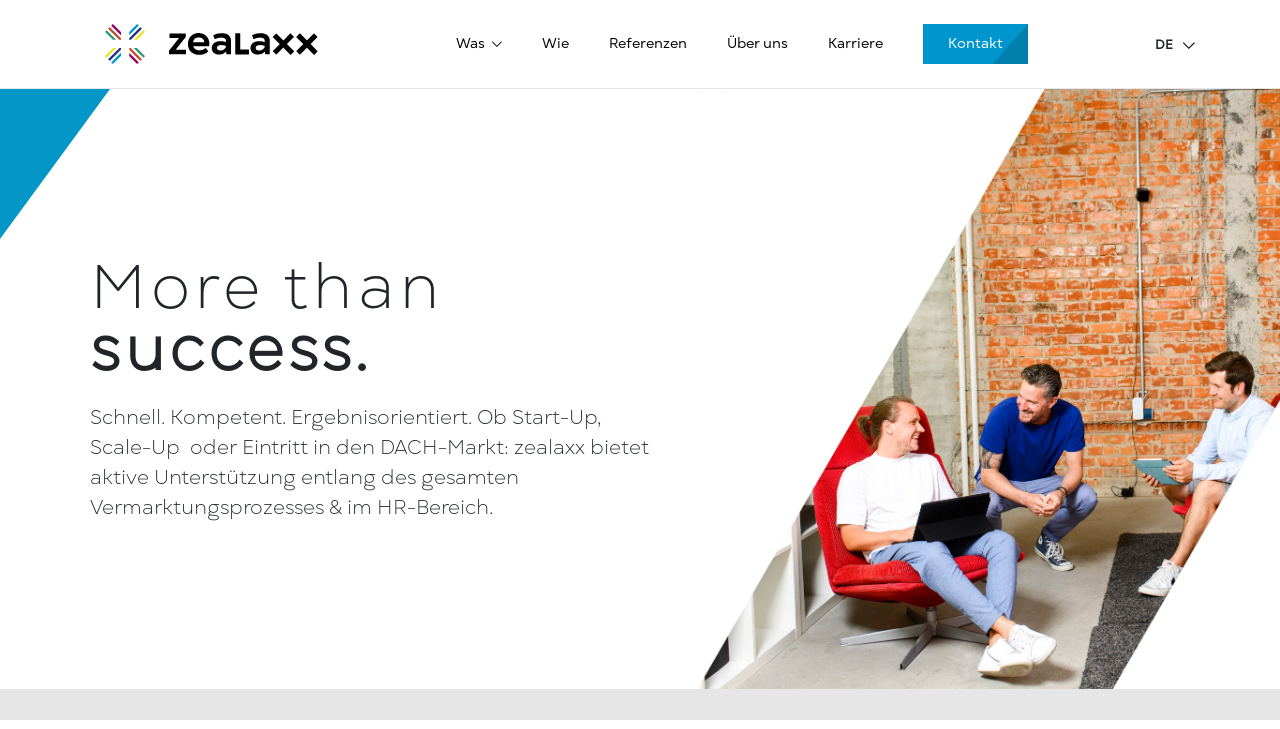

--- FILE ---
content_type: text/html; charset=UTF-8
request_url: https://zealaxx.com/
body_size: 27144
content:
<!doctype html>
<html lang="de-DE">
<head>
    <meta charset="UTF-8">
    <meta name="viewport" content="width=device-width, initial-scale=1,minimal-ui">
    <link rel="profile" href="https://gmpg.org/xfn/11">
    <link rel="icon" href="https://zealaxx.com/wp-content/uploads/zaxx_logoicon_basic_4c_pos.png" sizes="32x32">
    <link rel="icon" href="https://zealaxx.com/wp-content/uploads/zaxx_logoicon_basic_4c_pos.png" sizes="192x192">
    <link rel="apple-touch-icon" href="https://zealaxx.com/wp-content/uploads/zaxx_logoicon_basic_4c_pos.png">
    <link rel="preload" as="font" href="/wp-content/themes/wunu-zealaxx/fonts/Gogh-Regular/font.woff2" type="font/woff2"
          crossorigin="anonymous">
    <link rel="preload" as="font" href="/wp-content/themes/wunu-zealaxx/fonts/Gogh-Bold/font.woff2" type="font/woff2"
          crossorigin="anonymous">
    <link rel="preload" as="font" href="/wp-content/themes/wunu-zealaxx/fonts/Gogh-Light/font.woff2" type="font/woff2"
          crossorigin="anonymous">
    <link rel="preload" as="font" href="/wp-content/themes/wunu-zealaxx/fonts/Gogh-Book/font.woff2" type="font/woff2"
          crossorigin="anonymous">


    <meta name="msapplication-TileImage" content="https://zealaxx.com/wp-content/uploads/zaxx_logoicon_basic_4c_pos.png">
    <title>zealaxx &#x2d; more than success</title>
<link rel="alternate" hreflang="de" href="https://zealaxx.com/" />
<link rel="alternate" hreflang="en" href="https://zealaxx.com/?lang=en" />
<link rel="alternate" hreflang="x-default" href="https://zealaxx.com/" />

<!-- The SEO Framework von Sybre Waaijer -->
<meta name="robots" content="max-snippet:-1,max-image-preview:standard,max-video-preview:-1" />
<link rel="canonical" href="https://zealaxx.com/" />
<meta name="description" content="zealaxx ist der Accelerator für Tech&#x2d;Start&#x2d;Ups und Trusted Advisor für Investoren" />
<meta property="og:type" content="website" />
<meta property="og:locale" content="de_DE" />
<meta property="og:site_name" content="zealaxx" />
<meta property="og:title" content="zealaxx &#x2d; more than success" />
<meta property="og:description" content="zealaxx ist der Accelerator für Tech&#x2d;Start&#x2d;Ups und Trusted Advisor für Investoren" />
<meta property="og:url" content="https://zealaxx.com/" />
<meta property="og:image" content="https://zealaxx.com/wp-content/uploads/cropped-zaxx_logoicon_basic_4c_pos.png" />
<meta property="og:image:width" content="512" />
<meta property="og:image:height" content="512" />
<meta name="twitter:card" content="summary_large_image" />
<meta name="twitter:title" content="zealaxx &#x2d; more than success" />
<meta name="twitter:description" content="zealaxx ist der Accelerator für Tech&#x2d;Start&#x2d;Ups und Trusted Advisor für Investoren" />
<meta name="twitter:image" content="https://zealaxx.com/wp-content/uploads/cropped-zaxx_logoicon_basic_4c_pos.png" />
<script type="application/ld+json">{"@context":"https://schema.org","@graph":[{"@type":"WebSite","@id":"https://zealaxx.com/#/schema/WebSite","url":"https://zealaxx.com/","name":"zealaxx","inLanguage":"de","potentialAction":{"@type":"SearchAction","target":{"@type":"EntryPoint","urlTemplate":"https://zealaxx.com/search/{search_term_string}/"},"query-input":"required name=search_term_string"},"publisher":{"@id":"https://zealaxx.com/#/schema/Organization"}},{"@type":"WebPage","@id":"https://zealaxx.com/","url":"https://zealaxx.com/","name":"zealaxx &#x2d; more than success","description":"zealaxx ist der Accelerator für Tech&#x2d;Start&#x2d;Ups und Trusted Advisor für Investoren","inLanguage":"de","isPartOf":{"@id":"https://zealaxx.com/#/schema/WebSite"},"breadcrumb":{"@type":"BreadcrumbList","@id":"https://zealaxx.com/#/schema/BreadcrumbList","itemListElement":{"@type":"ListItem","position":1,"name":"zealaxx"}},"potentialAction":{"@type":"ReadAction","target":"https://zealaxx.com/"},"about":{"@id":"https://zealaxx.com/#/schema/Organization"}},{"@type":"Organization","@id":"https://zealaxx.com/#/schema/Organization","name":"zealaxx","url":"https://zealaxx.com/","logo":{"@type":"ImageObject","url":"https://zealaxx.com/wp-content/uploads/cropped-zaxx_logoicon_basic_4c_pos.png","contentUrl":"https://zealaxx.com/wp-content/uploads/cropped-zaxx_logoicon_basic_4c_pos.png","width":512,"height":512}}]}</script>
<!-- / The SEO Framework von Sybre Waaijer | 17.36ms meta | 7.89ms boot -->

<link rel="alternate" type="application/rss+xml" title="zealaxx &raquo; Feed" href="https://zealaxx.com/feed/" />
<link rel="alternate" type="application/rss+xml" title="zealaxx &raquo; Kommentar-Feed" href="https://zealaxx.com/comments/feed/" />
<script>
window._wpemojiSettings = {"baseUrl":"https:\/\/s.w.org\/images\/core\/emoji\/15.0.3\/72x72\/","ext":".png","svgUrl":"https:\/\/s.w.org\/images\/core\/emoji\/15.0.3\/svg\/","svgExt":".svg","source":{"concatemoji":"https:\/\/zealaxx.com\/wp-includes\/js\/wp-emoji-release.min.js?ver=3e29987d6f973d04d84358b93f082785"}};
/*! This file is auto-generated */
!function(i,n){var o,s,e;function c(e){try{var t={supportTests:e,timestamp:(new Date).valueOf()};sessionStorage.setItem(o,JSON.stringify(t))}catch(e){}}function p(e,t,n){e.clearRect(0,0,e.canvas.width,e.canvas.height),e.fillText(t,0,0);var t=new Uint32Array(e.getImageData(0,0,e.canvas.width,e.canvas.height).data),r=(e.clearRect(0,0,e.canvas.width,e.canvas.height),e.fillText(n,0,0),new Uint32Array(e.getImageData(0,0,e.canvas.width,e.canvas.height).data));return t.every(function(e,t){return e===r[t]})}function u(e,t,n){switch(t){case"flag":return n(e,"\ud83c\udff3\ufe0f\u200d\u26a7\ufe0f","\ud83c\udff3\ufe0f\u200b\u26a7\ufe0f")?!1:!n(e,"\ud83c\uddfa\ud83c\uddf3","\ud83c\uddfa\u200b\ud83c\uddf3")&&!n(e,"\ud83c\udff4\udb40\udc67\udb40\udc62\udb40\udc65\udb40\udc6e\udb40\udc67\udb40\udc7f","\ud83c\udff4\u200b\udb40\udc67\u200b\udb40\udc62\u200b\udb40\udc65\u200b\udb40\udc6e\u200b\udb40\udc67\u200b\udb40\udc7f");case"emoji":return!n(e,"\ud83d\udc26\u200d\u2b1b","\ud83d\udc26\u200b\u2b1b")}return!1}function f(e,t,n){var r="undefined"!=typeof WorkerGlobalScope&&self instanceof WorkerGlobalScope?new OffscreenCanvas(300,150):i.createElement("canvas"),a=r.getContext("2d",{willReadFrequently:!0}),o=(a.textBaseline="top",a.font="600 32px Arial",{});return e.forEach(function(e){o[e]=t(a,e,n)}),o}function t(e){var t=i.createElement("script");t.src=e,t.defer=!0,i.head.appendChild(t)}"undefined"!=typeof Promise&&(o="wpEmojiSettingsSupports",s=["flag","emoji"],n.supports={everything:!0,everythingExceptFlag:!0},e=new Promise(function(e){i.addEventListener("DOMContentLoaded",e,{once:!0})}),new Promise(function(t){var n=function(){try{var e=JSON.parse(sessionStorage.getItem(o));if("object"==typeof e&&"number"==typeof e.timestamp&&(new Date).valueOf()<e.timestamp+604800&&"object"==typeof e.supportTests)return e.supportTests}catch(e){}return null}();if(!n){if("undefined"!=typeof Worker&&"undefined"!=typeof OffscreenCanvas&&"undefined"!=typeof URL&&URL.createObjectURL&&"undefined"!=typeof Blob)try{var e="postMessage("+f.toString()+"("+[JSON.stringify(s),u.toString(),p.toString()].join(",")+"));",r=new Blob([e],{type:"text/javascript"}),a=new Worker(URL.createObjectURL(r),{name:"wpTestEmojiSupports"});return void(a.onmessage=function(e){c(n=e.data),a.terminate(),t(n)})}catch(e){}c(n=f(s,u,p))}t(n)}).then(function(e){for(var t in e)n.supports[t]=e[t],n.supports.everything=n.supports.everything&&n.supports[t],"flag"!==t&&(n.supports.everythingExceptFlag=n.supports.everythingExceptFlag&&n.supports[t]);n.supports.everythingExceptFlag=n.supports.everythingExceptFlag&&!n.supports.flag,n.DOMReady=!1,n.readyCallback=function(){n.DOMReady=!0}}).then(function(){return e}).then(function(){var e;n.supports.everything||(n.readyCallback(),(e=n.source||{}).concatemoji?t(e.concatemoji):e.wpemoji&&e.twemoji&&(t(e.twemoji),t(e.wpemoji)))}))}((window,document),window._wpemojiSettings);
</script>
<style id='wp-emoji-styles-inline-css'>

	img.wp-smiley, img.emoji {
		display: inline !important;
		border: none !important;
		box-shadow: none !important;
		height: 1em !important;
		width: 1em !important;
		margin: 0 0.07em !important;
		vertical-align: -0.1em !important;
		background: none !important;
		padding: 0 !important;
	}
</style>
<style id='safe-svg-svg-icon-style-inline-css'>
.safe-svg-cover{text-align:center}.safe-svg-cover .safe-svg-inside{display:inline-block;max-width:100%}.safe-svg-cover svg{height:100%;max-height:100%;max-width:100%;width:100%}

</style>
<style id='classic-theme-styles-inline-css'>
/*! This file is auto-generated */
.wp-block-button__link{color:#fff;background-color:#32373c;border-radius:9999px;box-shadow:none;text-decoration:none;padding:calc(.667em + 2px) calc(1.333em + 2px);font-size:1.125em}.wp-block-file__button{background:#32373c;color:#fff;text-decoration:none}
</style>
<style id='global-styles-inline-css'>
body{--wp--preset--color--black: #000000;--wp--preset--color--cyan-bluish-gray: #abb8c3;--wp--preset--color--white: #ffffff;--wp--preset--color--pale-pink: #f78da7;--wp--preset--color--vivid-red: #cf2e2e;--wp--preset--color--luminous-vivid-orange: #ff6900;--wp--preset--color--luminous-vivid-amber: #fcb900;--wp--preset--color--light-green-cyan: #7bdcb5;--wp--preset--color--vivid-green-cyan: #00d084;--wp--preset--color--pale-cyan-blue: #8ed1fc;--wp--preset--color--vivid-cyan-blue: #0693e3;--wp--preset--color--vivid-purple: #9b51e0;--wp--preset--gradient--vivid-cyan-blue-to-vivid-purple: linear-gradient(135deg,rgba(6,147,227,1) 0%,rgb(155,81,224) 100%);--wp--preset--gradient--light-green-cyan-to-vivid-green-cyan: linear-gradient(135deg,rgb(122,220,180) 0%,rgb(0,208,130) 100%);--wp--preset--gradient--luminous-vivid-amber-to-luminous-vivid-orange: linear-gradient(135deg,rgba(252,185,0,1) 0%,rgba(255,105,0,1) 100%);--wp--preset--gradient--luminous-vivid-orange-to-vivid-red: linear-gradient(135deg,rgba(255,105,0,1) 0%,rgb(207,46,46) 100%);--wp--preset--gradient--very-light-gray-to-cyan-bluish-gray: linear-gradient(135deg,rgb(238,238,238) 0%,rgb(169,184,195) 100%);--wp--preset--gradient--cool-to-warm-spectrum: linear-gradient(135deg,rgb(74,234,220) 0%,rgb(151,120,209) 20%,rgb(207,42,186) 40%,rgb(238,44,130) 60%,rgb(251,105,98) 80%,rgb(254,248,76) 100%);--wp--preset--gradient--blush-light-purple: linear-gradient(135deg,rgb(255,206,236) 0%,rgb(152,150,240) 100%);--wp--preset--gradient--blush-bordeaux: linear-gradient(135deg,rgb(254,205,165) 0%,rgb(254,45,45) 50%,rgb(107,0,62) 100%);--wp--preset--gradient--luminous-dusk: linear-gradient(135deg,rgb(255,203,112) 0%,rgb(199,81,192) 50%,rgb(65,88,208) 100%);--wp--preset--gradient--pale-ocean: linear-gradient(135deg,rgb(255,245,203) 0%,rgb(182,227,212) 50%,rgb(51,167,181) 100%);--wp--preset--gradient--electric-grass: linear-gradient(135deg,rgb(202,248,128) 0%,rgb(113,206,126) 100%);--wp--preset--gradient--midnight: linear-gradient(135deg,rgb(2,3,129) 0%,rgb(40,116,252) 100%);--wp--preset--font-size--small: 13px;--wp--preset--font-size--medium: 20px;--wp--preset--font-size--large: 36px;--wp--preset--font-size--x-large: 42px;--wp--preset--spacing--20: 0.44rem;--wp--preset--spacing--30: 0.67rem;--wp--preset--spacing--40: 1rem;--wp--preset--spacing--50: 1.5rem;--wp--preset--spacing--60: 2.25rem;--wp--preset--spacing--70: 3.38rem;--wp--preset--spacing--80: 5.06rem;--wp--preset--shadow--natural: 6px 6px 9px rgba(0, 0, 0, 0.2);--wp--preset--shadow--deep: 12px 12px 50px rgba(0, 0, 0, 0.4);--wp--preset--shadow--sharp: 6px 6px 0px rgba(0, 0, 0, 0.2);--wp--preset--shadow--outlined: 6px 6px 0px -3px rgba(255, 255, 255, 1), 6px 6px rgba(0, 0, 0, 1);--wp--preset--shadow--crisp: 6px 6px 0px rgba(0, 0, 0, 1);}:where(.is-layout-flex){gap: 0.5em;}:where(.is-layout-grid){gap: 0.5em;}body .is-layout-flex{display: flex;}body .is-layout-flex{flex-wrap: wrap;align-items: center;}body .is-layout-flex > *{margin: 0;}body .is-layout-grid{display: grid;}body .is-layout-grid > *{margin: 0;}:where(.wp-block-columns.is-layout-flex){gap: 2em;}:where(.wp-block-columns.is-layout-grid){gap: 2em;}:where(.wp-block-post-template.is-layout-flex){gap: 1.25em;}:where(.wp-block-post-template.is-layout-grid){gap: 1.25em;}.has-black-color{color: var(--wp--preset--color--black) !important;}.has-cyan-bluish-gray-color{color: var(--wp--preset--color--cyan-bluish-gray) !important;}.has-white-color{color: var(--wp--preset--color--white) !important;}.has-pale-pink-color{color: var(--wp--preset--color--pale-pink) !important;}.has-vivid-red-color{color: var(--wp--preset--color--vivid-red) !important;}.has-luminous-vivid-orange-color{color: var(--wp--preset--color--luminous-vivid-orange) !important;}.has-luminous-vivid-amber-color{color: var(--wp--preset--color--luminous-vivid-amber) !important;}.has-light-green-cyan-color{color: var(--wp--preset--color--light-green-cyan) !important;}.has-vivid-green-cyan-color{color: var(--wp--preset--color--vivid-green-cyan) !important;}.has-pale-cyan-blue-color{color: var(--wp--preset--color--pale-cyan-blue) !important;}.has-vivid-cyan-blue-color{color: var(--wp--preset--color--vivid-cyan-blue) !important;}.has-vivid-purple-color{color: var(--wp--preset--color--vivid-purple) !important;}.has-black-background-color{background-color: var(--wp--preset--color--black) !important;}.has-cyan-bluish-gray-background-color{background-color: var(--wp--preset--color--cyan-bluish-gray) !important;}.has-white-background-color{background-color: var(--wp--preset--color--white) !important;}.has-pale-pink-background-color{background-color: var(--wp--preset--color--pale-pink) !important;}.has-vivid-red-background-color{background-color: var(--wp--preset--color--vivid-red) !important;}.has-luminous-vivid-orange-background-color{background-color: var(--wp--preset--color--luminous-vivid-orange) !important;}.has-luminous-vivid-amber-background-color{background-color: var(--wp--preset--color--luminous-vivid-amber) !important;}.has-light-green-cyan-background-color{background-color: var(--wp--preset--color--light-green-cyan) !important;}.has-vivid-green-cyan-background-color{background-color: var(--wp--preset--color--vivid-green-cyan) !important;}.has-pale-cyan-blue-background-color{background-color: var(--wp--preset--color--pale-cyan-blue) !important;}.has-vivid-cyan-blue-background-color{background-color: var(--wp--preset--color--vivid-cyan-blue) !important;}.has-vivid-purple-background-color{background-color: var(--wp--preset--color--vivid-purple) !important;}.has-black-border-color{border-color: var(--wp--preset--color--black) !important;}.has-cyan-bluish-gray-border-color{border-color: var(--wp--preset--color--cyan-bluish-gray) !important;}.has-white-border-color{border-color: var(--wp--preset--color--white) !important;}.has-pale-pink-border-color{border-color: var(--wp--preset--color--pale-pink) !important;}.has-vivid-red-border-color{border-color: var(--wp--preset--color--vivid-red) !important;}.has-luminous-vivid-orange-border-color{border-color: var(--wp--preset--color--luminous-vivid-orange) !important;}.has-luminous-vivid-amber-border-color{border-color: var(--wp--preset--color--luminous-vivid-amber) !important;}.has-light-green-cyan-border-color{border-color: var(--wp--preset--color--light-green-cyan) !important;}.has-vivid-green-cyan-border-color{border-color: var(--wp--preset--color--vivid-green-cyan) !important;}.has-pale-cyan-blue-border-color{border-color: var(--wp--preset--color--pale-cyan-blue) !important;}.has-vivid-cyan-blue-border-color{border-color: var(--wp--preset--color--vivid-cyan-blue) !important;}.has-vivid-purple-border-color{border-color: var(--wp--preset--color--vivid-purple) !important;}.has-vivid-cyan-blue-to-vivid-purple-gradient-background{background: var(--wp--preset--gradient--vivid-cyan-blue-to-vivid-purple) !important;}.has-light-green-cyan-to-vivid-green-cyan-gradient-background{background: var(--wp--preset--gradient--light-green-cyan-to-vivid-green-cyan) !important;}.has-luminous-vivid-amber-to-luminous-vivid-orange-gradient-background{background: var(--wp--preset--gradient--luminous-vivid-amber-to-luminous-vivid-orange) !important;}.has-luminous-vivid-orange-to-vivid-red-gradient-background{background: var(--wp--preset--gradient--luminous-vivid-orange-to-vivid-red) !important;}.has-very-light-gray-to-cyan-bluish-gray-gradient-background{background: var(--wp--preset--gradient--very-light-gray-to-cyan-bluish-gray) !important;}.has-cool-to-warm-spectrum-gradient-background{background: var(--wp--preset--gradient--cool-to-warm-spectrum) !important;}.has-blush-light-purple-gradient-background{background: var(--wp--preset--gradient--blush-light-purple) !important;}.has-blush-bordeaux-gradient-background{background: var(--wp--preset--gradient--blush-bordeaux) !important;}.has-luminous-dusk-gradient-background{background: var(--wp--preset--gradient--luminous-dusk) !important;}.has-pale-ocean-gradient-background{background: var(--wp--preset--gradient--pale-ocean) !important;}.has-electric-grass-gradient-background{background: var(--wp--preset--gradient--electric-grass) !important;}.has-midnight-gradient-background{background: var(--wp--preset--gradient--midnight) !important;}.has-small-font-size{font-size: var(--wp--preset--font-size--small) !important;}.has-medium-font-size{font-size: var(--wp--preset--font-size--medium) !important;}.has-large-font-size{font-size: var(--wp--preset--font-size--large) !important;}.has-x-large-font-size{font-size: var(--wp--preset--font-size--x-large) !important;}
.wp-block-navigation a:where(:not(.wp-element-button)){color: inherit;}
:where(.wp-block-post-template.is-layout-flex){gap: 1.25em;}:where(.wp-block-post-template.is-layout-grid){gap: 1.25em;}
:where(.wp-block-columns.is-layout-flex){gap: 2em;}:where(.wp-block-columns.is-layout-grid){gap: 2em;}
.wp-block-pullquote{font-size: 1.5em;line-height: 1.6;}
</style>
<link rel='stylesheet' id='wpml-blocks-css' href='https://zealaxx.com/wp-content/plugins/sitepress-multilingual-cms/dist/css/blocks/styles.css?ver=4.6.13' media='all' />
<link rel='stylesheet' id='contact-form-7-css' href='https://zealaxx.com/wp-content/plugins/contact-form-7/includes/css/styles.css?ver=5.9.8' media='all' />
<link rel='stylesheet' id='wpml-legacy-dropdown-0-css' href='https://zealaxx.com/wp-content/plugins/sitepress-multilingual-cms/templates/language-switchers/legacy-dropdown/style.min.css?ver=1' media='all' />
<link rel='stylesheet' id='wunu-zealaxx-style-css' href='https://zealaxx.com/wp-content/themes/wunu-zealaxx/style.css?ver=1.0.1' media='all' />
<link rel='stylesheet' id='wunu-weblab-bootstrap1-css' href='https://zealaxx.com/wp-content/themes/wunu-zealaxx/bootstrap/css/bootstrap.min.css?ver=1.0.1' media='all' />
<link rel='stylesheet' id='wunu-weblab-animation-css' href='https://zealaxx.com/wp-content/themes/wunu-zealaxx/jsanimation/animate.min.css?ver=1.0.1' media='all' />
<script src="https://zealaxx.com/wp-content/plugins/sitepress-multilingual-cms/templates/language-switchers/legacy-dropdown/script.min.js?ver=1" id="wpml-legacy-dropdown-0-js"></script>
<script src="https://zealaxx.com/wp-content/themes/wunu-zealaxx/js/jquery-3.6.0.min.js?ver=1.0.1" id="wunu-weblab-jquery-js"></script>
<script src="https://zealaxx.com/wp-content/themes/wunu-zealaxx/js/jquery-ui.min.js?ver=1.0.1" id="wunu-weblab-jquery-ui-js"></script>
<script src="https://zealaxx.com/wp-content/themes/wunu-zealaxx/js/onLoad.js?ver=1.0.1" id="wunu-weblab-sliders-js"></script>
<link rel="https://api.w.org/" href="https://zealaxx.com/wp-json/" /><link rel="alternate" type="application/json" href="https://zealaxx.com/wp-json/wp/v2/pages/61" /><link rel="EditURI" type="application/rsd+xml" title="RSD" href="https://zealaxx.com/xmlrpc.php?rsd" />
<meta name="generator" content="WPML ver:4.6.13 stt:1,3;" />
<style>.recentcomments a{display:inline !important;padding:0 !important;margin:0 !important;}</style><link rel="icon" href="https://zealaxx.com/wp-content/uploads/cropped-zaxx_logoicon_basic_4c_pos-32x32.png" sizes="32x32" />
<link rel="icon" href="https://zealaxx.com/wp-content/uploads/cropped-zaxx_logoicon_basic_4c_pos-192x192.png" sizes="192x192" />
<link rel="apple-touch-icon" href="https://zealaxx.com/wp-content/uploads/cropped-zaxx_logoicon_basic_4c_pos-180x180.png" />
<meta name="msapplication-TileImage" content="https://zealaxx.com/wp-content/uploads/cropped-zaxx_logoicon_basic_4c_pos-270x270.png" />
        <style>
        :root {
            --color--page: #2f9979;
            --color--fixedHeader: #2f9979;
            --color--buttonColor: #000;
            --color--buttonTransparentColor: #D5EBE4;
            --color--btnLinkColor: #fff;
            --color--btnHeaderLinkColor: #fff;
        }

        #pageHeader .backgroundImgM {
            background-image: url('https://zealaxx.com/wp-content/uploads/Wie-wir-vorgehen_mobil_2-990x990.png');
        }

        #pageHeader .backgroundImgD {
            background-image: url('https://zealaxx.com/wp-content/uploads/Wie-wir-vorgehen_Desktop-2482x2559.png');
        }

    </style>
    <noscript>
        <style>
            [data-aos^=fade][data-aos^=fade] {
                opacity: 1;
                transition-property: unset;
                transform: unset;
                transition-timing-function: unset;
                transition-duration: unset;

            }
        </style>

    </noscript>
    </head>

<body class="home page-template-default page page-id-61">

<div id="page" class="site">
    <a class="skip-link screen-reader-text" href="#primary">Skip to content</a>

    <header id="masthead" class="site-header">
        <div class="container menuContainer">
            <div class="zealaxxLogo">
                <div id="site-branding-logo">
                    <a href="https://zealaxx.com" class="custom-logo-link" rel="home" aria-current="page">
                        <img loading="lazy" src="https://zealaxx.com/wp-content/uploads/logo_icon.svg" class="custom-logo"
                             alt="zealaxx">
                        <img loading="lazy" src="https://zealaxx.com/wp-content/uploads/logo_typo.svg" class="custom-name"
                             alt="zealaxx">
                    </a>
                </div>
            </div>
            <nav id="site-navigation" class="main-navigation">
                <button class="menu-toggle" aria-controls="primary-menu" aria-expanded="false"></button>
                <div class="menu-header-container"><ul id="primary-menu" class="menu"><li id="menu-item-47" class="menu-item menu-item-type-post_type menu-item-object-page menu-item-has-children menu-item-47"><a href="https://zealaxx.com/was-wir-anbieten/"><span>Was</span></a>
<ul class="sub-menu">
	<li id="menu-item-49" class="menu-item menu-item-type-post_type menu-item-object-page menu-item-49"><a href="https://zealaxx.com/was-wir-anbieten/strategy-business-development/"><span>Strategy &#038; Business Development</span></a></li>
	<li id="menu-item-51" class="menu-item menu-item-type-post_type menu-item-object-page menu-item-51"><a href="https://zealaxx.com/was-wir-anbieten/marketing/"><span>Marketing</span></a></li>
	<li id="menu-item-48" class="menu-item menu-item-type-post_type menu-item-object-page menu-item-48"><a href="https://zealaxx.com/was-wir-anbieten/sales-development/"><span>Sales Development</span></a></li>
	<li id="menu-item-53" class="menu-item menu-item-type-post_type menu-item-object-page menu-item-53"><a href="https://zealaxx.com/was-wir-anbieten/sales-presales/"><span>Sales &#038; Presales</span></a></li>
	<li id="menu-item-6288" class="menu-item menu-item-type-post_type menu-item-object-page menu-item-6288"><a href="https://zealaxx.com/was-wir-anbieten/partner-alliances/"><span>Partner &#038; Alliances</span></a></li>
	<li id="menu-item-50" class="menu-item menu-item-type-post_type menu-item-object-page menu-item-50"><a href="https://zealaxx.com/was-wir-anbieten/interim-management/"><span>Interim Management</span></a></li>
	<li id="menu-item-52" class="menu-item menu-item-type-post_type menu-item-object-page menu-item-52"><a href="https://zealaxx.com/was-wir-anbieten/people-culture/"><span>People &#038; Culture</span></a></li>
</ul>
</li>
<li id="menu-item-54" class="menu-item menu-item-type-post_type menu-item-object-page menu-item-54"><a href="https://zealaxx.com/wie-wir-vorgehen/"><span>Wie</span></a></li>
<li id="menu-item-6087" class="menu-item menu-item-type-post_type menu-item-object-page menu-item-6087"><a href="https://zealaxx.com/referenzen/"><span>Referenzen</span></a></li>
<li id="menu-item-46" class="menu-item menu-item-type-post_type menu-item-object-page menu-item-46"><a href="https://zealaxx.com/ueber-uns/"><span>Über uns</span></a></li>
<li id="menu-item-43" class="menu-item menu-item-type-post_type menu-item-object-page menu-item-43"><a href="https://zealaxx.com/karriere/"><span>Karriere</span></a></li>
<li id="menu-item-44" class="ctaMainMen menu-item menu-item-type-post_type menu-item-object-page menu-item-44"><a href="https://zealaxx.com/kontakt/"><span>Kontakt</span></a></li>
<li class="socialLinksHeader"><ul><li><a title="LinkedIn" href="https://www.linkedin.com/company/zealaxx-ag/" target="_blank"><img src="https://zealaxx.com/wp-content/uploads/linkedin_black.svg" alt="LinkedIn"/></a></li></ul></ul></div>
            </nav><!-- #site-navigation -->
            <li id="icl_lang_sel_widget-2" class="widget widget_icl_lang_sel_widget">
<div
	 class="wpml-ls-sidebars-sidebar-2 wpml-ls wpml-ls-legacy-dropdown js-wpml-ls-legacy-dropdown">
	<ul>

		<li tabindex="0" class="wpml-ls-slot-sidebar-2 wpml-ls-item wpml-ls-item-de wpml-ls-current-language wpml-ls-first-item wpml-ls-item-legacy-dropdown">
			<a href="#" class="js-wpml-ls-item-toggle wpml-ls-item-toggle">
                <span class="wpml-ls-native">De</span></a>

			<ul class="wpml-ls-sub-menu">
				
					<li class="wpml-ls-slot-sidebar-2 wpml-ls-item wpml-ls-item-en wpml-ls-last-item">
						<a href="https://zealaxx.com/?lang=en" class="wpml-ls-link">
                            <span class="wpml-ls-display">En</span></a>
					</li>

							</ul>

		</li>

	</ul>
</div>
</li>

    </header><!-- #masthead -->
            <header id="pageHeader" class="colorTransition1  bigHeader">
            <div class="backgroundImgD">
            </div>

            <div class="headerColorDiv"></div>
            <div class="headerContentDiv">
                <div class="container">
                    <div class="headerTextContainer">
                        <div class="headerText">
                            <div class="headerTextContent">      
                                        <h1>
                                                                                            More than<b> success.</b>
                                                
                                        </h1>
                                                                            <div class="headerDescription">
                                        Schnell. Kompetent. Ergebnisorientiert. Ob Start-Up, Scale-Up  oder Eintritt in den DACH-Markt: zealaxx bietet aktive Unterstützung entlang des gesamten Vermarktungsprozesses &amp; im HR-Bereich.
                                    </div>
                                                                </div>


                            	                                                    <div class="headerImgM">
                                <img loading="lazy" src="https://zealaxx.com/wp-content/uploads/Wie-wir-vorgehen_mobil_2-990x990.png" alt=""/>
                            </div>


                        </div>
                    </div>
                </div>
            </div>
        </header>
            <script>
        jQuery(document).ready(function () {
            if (jQuery('#pageHeader').hasClass('colorTransition1')) {
                var index = 1;

                function switchBackground() {
                    if (index == 1) {
                        var div = document.getElementById("pageHeader");
                        div.className = "colorTransition1 bigHeader";
                        index = 0;
                    } else {
                        var div = document.getElementById("pageHeader");
                        div.className = "colorTransition2 bigHeader";
                        index = 1;
                    }
                }

                switchBackground();
                setInterval(function () {
                    switchBackground();
                }, 20000);
            }
        });
    </script>
	<main id="primary" class="site-main">

		<article id="post-61" class="post-61 page type-page status-publish hentry">




	<div class="entry-content" style="position: relative; z-index: 999;">
		<div class="container-fluid flexibleContentParent  grayBg" id="zahnradEinleitung">
    <div class="container">
        <div class="row einleitung animateMe fade">
            <div class="col-12 col-lg-6 paddedCol">
                <h2><p>Was wir<br />
<strong>anbieten</strong>
</h2>
            </div>
            <div class="col-12 col-lg-6 einleitungsText marginB paddedCol">
                <p>Wir statten unsere Kunden mit genau dem Werkzeugkoffer aus, der für ihr individuelles, erfolgreiches Wachstum gebraucht wird. Gemeinsam entwickeln wir Erfolgskonzepte, die auch nach Projektende, ohne unsere Hilfe funktionieren und den Realitäts-TÜV bestehen.</p>
            </div>
        </div>
    </div>
</div>

<div class="container-fluid flexibleContentParent  grayBg" id="zahnradContainer">
    <div class="closeButton"></div>
    <div class="container">
        <div id="zahnradanimation"></div>
        <div id="postanimationContent">
                                                                                                                        <div class="row">
                                    <div class="contentColMobile col-12" id="contentColMobile-1">

                        <div class="inhaltsTextMobile"
                             >
                            <div class="inhaltsTextMobileInner" style="background-color: #c54c27; color: #fff">
                                <div class="inner d-block">
                                    <div class="textDiv">
                                        <ul>
<li>Pipeline & Forecast Assessment</li>
<li>Sales-Methodik</li>
<li>Operativer Vertrieb</li>
<li>Vertriebssteuerung</li>
</ul>
                                    </div>
                                    <div class="mobileButtonDiv elementButton"
                                         id="elementButton-1">
                                        <a class="buttonTransparent weiss"
                                           style="color:#fff !important;"
                                           href="https://zealaxx.com/was-wir-anbieten/sales-presales/">
                                            <span>Mehr erfahren</span>
                                        </a>
                                    </div>
                                </div>
                            </div>

                        </div>


                    </div>
                    <div class="contentCol col-6 col-xl-4 topRow">
                        <div id="inhaltsButton-1"
                             class="inhaltsButton order-lg-2"
                             style="background-color: #c54c27">
                            <a id="aniButton-1"
                               style="color:#fff"
                               href="https://zealaxx.com/was-wir-anbieten/sales-presales/">
                                <span>Sales & Presales</span>
                            </a>
                        </div>
                        <div class="inhaltsText text-left order-lg-1"
                             style="background-color: rgba(197, 76, 39, 0.9); color: #fff">
                            <div class="inner"><ul>
<li>Pipeline & Forecast Assessment</li>
<li>Sales-Methodik</li>
<li>Operativer Vertrieb</li>
<li>Vertriebssteuerung</li>
</ul>
</div>
                        </div>

                    </div>
                    <style>
                        #elementButton-1 a:before {
                            content: '';
                            border-left: 44px solid #c54c27 !important;
                        }
                    </style>
                    <script>
                        jQuery(window).on("load", function () {
                            if (jQuery(window).width() < 1200) {
                                jQuery("#inhaltsButton-1 a").on('click', function (e) {
                                    e.preventDefault();
                                    jQuery("#contentColMobile-1").css('display', 'flex');
                                    jQuery(".overlayContainer").css('display', 'flex');
                                    jQuery("body").addClass('lockScroll');
                                    jQuery(".closeButton").css('display', 'flex');
                                    jQuery('.entry-content').css('z-index','initial');

                                });
                                jQuery(".closeButton").on('click', function (e) {
                                    jQuery(".overlayContainer").css('display', 'none');
                                    jQuery(".closeButton").css('display', 'none');
                                    jQuery(".contentColMobile").css('display', 'none');
                                    jQuery("body").removeClass('lockScroll');
                                    jQuery('.entry-content').css('z-index','999');
                                });
                            }
                        });
                    </script>
                                        <div class="contentColMobile col-12" id="contentColMobile-2">

                        <div class="inhaltsTextMobile"
                             >
                            <div class="inhaltsTextMobileInner" style="background-color: #2f9979; color: #fff">
                                <div class="inner d-block">
                                    <div class="textDiv">
                                        <ul>
<li>Maximierung von Quality-Leads</li>
<li>Marketing-Strategie</li>
<li>Marketing- & Kampagnenplanung</li>
<li>Marketing Operations</li>
</ul>
                                    </div>
                                    <div class="mobileButtonDiv elementButton"
                                         id="elementButton-2">
                                        <a class="buttonTransparent weiss"
                                           style="color:#fff !important;"
                                           href="https://zealaxx.com/was/marketing/">
                                            <span>Mehr erfahren</span>
                                        </a>
                                    </div>
                                </div>
                            </div>

                        </div>


                    </div>
                    <div class="contentCol col-6 col-xl-4 topRow">
                        <div id="inhaltsButton-2"
                             class="inhaltsButton order-lg-2"
                             style="background-color: #2f9979">
                            <a id="aniButton-2"
                               style="color:#fff"
                               href="https://zealaxx.com/was/marketing/">
                                <span>Marketing</span>
                            </a>
                        </div>
                        <div class="inhaltsText text-left order-lg-1"
                             style="background-color: rgba(47, 153, 121, 0.9); color: #fff">
                            <div class="inner"><ul>
<li>Maximierung von Quality-Leads</li>
<li>Marketing-Strategie</li>
<li>Marketing- & Kampagnenplanung</li>
<li>Marketing Operations</li>
</ul>
</div>
                        </div>

                    </div>
                    <style>
                        #elementButton-2 a:before {
                            content: '';
                            border-left: 44px solid #2f9979 !important;
                        }
                    </style>
                    <script>
                        jQuery(window).on("load", function () {
                            if (jQuery(window).width() < 1200) {
                                jQuery("#inhaltsButton-2 a").on('click', function (e) {
                                    e.preventDefault();
                                    jQuery("#contentColMobile-2").css('display', 'flex');
                                    jQuery(".overlayContainer").css('display', 'flex');
                                    jQuery("body").addClass('lockScroll');
                                    jQuery(".closeButton").css('display', 'flex');
                                    jQuery('.entry-content').css('z-index','initial');

                                });
                                jQuery(".closeButton").on('click', function (e) {
                                    jQuery(".overlayContainer").css('display', 'none');
                                    jQuery(".closeButton").css('display', 'none');
                                    jQuery(".contentColMobile").css('display', 'none');
                                    jQuery("body").removeClass('lockScroll');
                                    jQuery('.entry-content').css('z-index','999');
                                });
                            }
                        });
                    </script>
                                        <div class="contentColMobile col-12" id="contentColMobile-3">

                        <div class="inhaltsTextMobile"
                             >
                            <div class="inhaltsTextMobileInner" style="background-color: #1f3281; color: #fff">
                                <div class="inner d-block">
                                    <div class="textDiv">
                                        <ul>
<li>Lead-Assessment</li>
<li>Sales Development Methodik</li>
<li>Operations & Support</li>
<li>Training & Coaching</li>
</ul>
                                    </div>
                                    <div class="mobileButtonDiv elementButton"
                                         id="elementButton-3">
                                        <a class="buttonTransparent weiss"
                                           style="color:#fff !important;"
                                           href="https://zealaxx.com/was-wir-anbieten/sales-development/">
                                            <span>Mehr erfahren</span>
                                        </a>
                                    </div>
                                </div>
                            </div>

                        </div>


                    </div>
                    <div class="contentCol col-6 col-xl-4 topRow">
                        <div id="inhaltsButton-3"
                             class="inhaltsButton order-lg-2"
                             style="background-color: #1f3281">
                            <a id="aniButton-3"
                               style="color:#fff"
                               href="https://zealaxx.com/was-wir-anbieten/sales-development/">
                                <span>Sales Development</span>
                            </a>
                        </div>
                        <div class="inhaltsText text-left order-lg-1"
                             style="background-color: rgba(31, 50, 129, 0.9); color: #fff">
                            <div class="inner"><ul>
<li>Lead-Assessment</li>
<li>Sales Development Methodik</li>
<li>Operations & Support</li>
<li>Training & Coaching</li>
</ul>
</div>
                        </div>

                    </div>
                    <style>
                        #elementButton-3 a:before {
                            content: '';
                            border-left: 44px solid #1f3281 !important;
                        }
                    </style>
                    <script>
                        jQuery(window).on("load", function () {
                            if (jQuery(window).width() < 1200) {
                                jQuery("#inhaltsButton-3 a").on('click', function (e) {
                                    e.preventDefault();
                                    jQuery("#contentColMobile-3").css('display', 'flex');
                                    jQuery(".overlayContainer").css('display', 'flex');
                                    jQuery("body").addClass('lockScroll');
                                    jQuery(".closeButton").css('display', 'flex');
                                    jQuery('.entry-content').css('z-index','initial');

                                });
                                jQuery(".closeButton").on('click', function (e) {
                                    jQuery(".overlayContainer").css('display', 'none');
                                    jQuery(".closeButton").css('display', 'none');
                                    jQuery(".contentColMobile").css('display', 'none');
                                    jQuery("body").removeClass('lockScroll');
                                    jQuery('.entry-content').css('z-index','999');
                                });
                            }
                        });
                    </script>
                                        <div class="contentColMobile col-12" id="contentColMobile-4">

                        <div class="inhaltsTextMobile"
                             >
                            <div class="inhaltsTextMobileInner" style="background-color: #eee328; color: #000">
                                <div class="inner d-block">
                                    <div class="textDiv">
                                        <ul>
<li>Business Development</li>
<li>Produkt- & Markt-Assessment</li>
<li>Go-to-Market</li>
<li>Customer Roundtrip</li>
<li>Markt-& Wettbewerbsanalysen</li>
</ul>
                                    </div>
                                    <div class="mobileButtonDiv elementButton"
                                         id="elementButton-4">
                                        <a class="buttonTransparent schwarz"
                                           style="color:#000 !important;"
                                           href="https://zealaxx.com/was/market-products/">
                                            <span>Mehr erfahren</span>
                                        </a>
                                    </div>
                                </div>
                            </div>

                        </div>


                    </div>
                    <div class="contentCol col-6 col-xl-4 bottomRow">
                        <div id="inhaltsButton-4"
                             class="inhaltsButton order-lg-1"
                             style="background-color: #eee328">
                            <a id="aniButton-4"
                               style="color:#000"
                               href="https://zealaxx.com/was/market-products/">
                                <span>Strategy & Business Development</span>
                            </a>
                        </div>
                        <div class="inhaltsText text-left order-lg-2"
                             style="background-color: rgba(238, 227, 40, 0.9); color: #000">
                            <div class="inner"><ul>
<li>Business Development</li>
<li>Produkt- & Markt-Assessment</li>
<li>Go-to-Market</li>
<li>Customer Roundtrip</li>
<li>Markt-& Wettbewerbsanalysen</li>
</ul>
</div>
                        </div>

                    </div>
                    <style>
                        #elementButton-4 a:before {
                            content: '';
                            border-left: 44px solid #eee328 !important;
                        }
                    </style>
                    <script>
                        jQuery(window).on("load", function () {
                            if (jQuery(window).width() < 1200) {
                                jQuery("#inhaltsButton-4 a").on('click', function (e) {
                                    e.preventDefault();
                                    jQuery("#contentColMobile-4").css('display', 'flex');
                                    jQuery(".overlayContainer").css('display', 'flex');
                                    jQuery("body").addClass('lockScroll');
                                    jQuery(".closeButton").css('display', 'flex');
                                    jQuery('.entry-content').css('z-index','initial');

                                });
                                jQuery(".closeButton").on('click', function (e) {
                                    jQuery(".overlayContainer").css('display', 'none');
                                    jQuery(".closeButton").css('display', 'none');
                                    jQuery(".contentColMobile").css('display', 'none');
                                    jQuery("body").removeClass('lockScroll');
                                    jQuery('.entry-content').css('z-index','999');
                                });
                            }
                        });
                    </script>
                                        <div class="contentColMobile col-12" id="contentColMobile-5">

                        <div class="inhaltsTextMobile"
                             >
                            <div class="inhaltsTextMobileInner" style="background-color: #940065; color: #fff">
                                <div class="inner d-block">
                                    <div class="textDiv">
                                        <ul>
<li>HR-Strategie & Instrumente</li>
<li>Employer Branding</li>
<li>Go-to-Market</li>
<li>HR-Marketing</li>
<li>Recruiting & Talent-Management</li>
</ul>                                    </div>
                                    <div class="mobileButtonDiv elementButton"
                                         id="elementButton-5">
                                        <a class="buttonTransparent weiss"
                                           style="color:#fff !important;"
                                           href="https://zealaxx.com/was/people-culture/">
                                            <span>Mehr erfahren</span>
                                        </a>
                                    </div>
                                </div>
                            </div>

                        </div>


                    </div>
                    <div class="contentCol col-6 col-xl-4 bottomRow">
                        <div id="inhaltsButton-5"
                             class="inhaltsButton order-lg-1"
                             style="background-color: #940065">
                            <a id="aniButton-5"
                               style="color:#fff"
                               href="https://zealaxx.com/was/people-culture/">
                                <span>People & Culture</span>
                            </a>
                        </div>
                        <div class="inhaltsText text-left order-lg-2"
                             style="background-color: rgba(148, 0, 101, 0.9); color: #fff">
                            <div class="inner"><ul>
<li>HR-Strategie & Instrumente</li>
<li>Employer Branding</li>
<li>Go-to-Market</li>
<li>HR-Marketing</li>
<li>Recruiting & Talent-Management</li>
</ul></div>
                        </div>

                    </div>
                    <style>
                        #elementButton-5 a:before {
                            content: '';
                            border-left: 44px solid #940065 !important;
                        }
                    </style>
                    <script>
                        jQuery(window).on("load", function () {
                            if (jQuery(window).width() < 1200) {
                                jQuery("#inhaltsButton-5 a").on('click', function (e) {
                                    e.preventDefault();
                                    jQuery("#contentColMobile-5").css('display', 'flex');
                                    jQuery(".overlayContainer").css('display', 'flex');
                                    jQuery("body").addClass('lockScroll');
                                    jQuery(".closeButton").css('display', 'flex');
                                    jQuery('.entry-content').css('z-index','initial');

                                });
                                jQuery(".closeButton").on('click', function (e) {
                                    jQuery(".overlayContainer").css('display', 'none');
                                    jQuery(".closeButton").css('display', 'none');
                                    jQuery(".contentColMobile").css('display', 'none');
                                    jQuery("body").removeClass('lockScroll');
                                    jQuery('.entry-content').css('z-index','999');
                                });
                            }
                        });
                    </script>
                                        <div class="contentColMobile col-12" id="contentColMobile-6">

                        <div class="inhaltsTextMobile"
                             >
                            <div class="inhaltsTextMobileInner" style="background-color: #0096cd; color: #fff">
                                <div class="inner d-block">
                                    <div class="textDiv">
                                        <ul>
<li>Operative Unterstützung im Bereich Vermarktung & HR</li>
<li>Training & Coaching</li>
</ul>                                    </div>
                                    <div class="mobileButtonDiv elementButton"
                                         id="elementButton-6">
                                        <a class="buttonTransparent weiss"
                                           style="color:#fff !important;"
                                           href="https://zealaxx.com/was/interim-management/">
                                            <span>Mehr erfahren</span>
                                        </a>
                                    </div>
                                </div>
                            </div>

                        </div>


                    </div>
                    <div class="contentCol col-6 col-xl-4 bottomRow">
                        <div id="inhaltsButton-6"
                             class="inhaltsButton order-lg-1"
                             style="background-color: #0096cd">
                            <a id="aniButton-6"
                               style="color:#fff"
                               href="https://zealaxx.com/was/interim-management/">
                                <span>Interim Management</span>
                            </a>
                        </div>
                        <div class="inhaltsText text-left order-lg-2"
                             style="background-color: rgba(0, 150, 205, 0.9); color: #fff">
                            <div class="inner"><ul>
<li>Operative Unterstützung im Bereich Vermarktung & HR</li>
<li>Training & Coaching</li>
</ul></div>
                        </div>

                    </div>
                    <style>
                        #elementButton-6 a:before {
                            content: '';
                            border-left: 44px solid #0096cd !important;
                        }
                    </style>
                    <script>
                        jQuery(window).on("load", function () {
                            if (jQuery(window).width() < 1200) {
                                jQuery("#inhaltsButton-6 a").on('click', function (e) {
                                    e.preventDefault();
                                    jQuery("#contentColMobile-6").css('display', 'flex');
                                    jQuery(".overlayContainer").css('display', 'flex');
                                    jQuery("body").addClass('lockScroll');
                                    jQuery(".closeButton").css('display', 'flex');
                                    jQuery('.entry-content').css('z-index','initial');

                                });
                                jQuery(".closeButton").on('click', function (e) {
                                    jQuery(".overlayContainer").css('display', 'none');
                                    jQuery(".closeButton").css('display', 'none');
                                    jQuery(".contentColMobile").css('display', 'none');
                                    jQuery("body").removeClass('lockScroll');
                                    jQuery('.entry-content').css('z-index','999');
                                });
                            }
                        });
                    </script>
                    
            </div>
        </div>
    </div>
</div>


<script>
    var animationStart = false;
    jQuery(window).on("load", function () {
            if (jQuery(window).width() < 992  && jQuery(window).height() > jQuery(window).width()) {
                var zahnrad = lottie.loadAnimation({
                    name: "Zahnrad", // Name for future reference. Optional.
                    container: document.getElementById('zahnradanimation'), // the dom element that will contain the animation
                    renderer: 'svg',
                    loop: false,
                    autoplay: false,
                    path: '/wp-content/themes/wunu-zealaxx/zahnrad/Mobil_Animation.json', // the path to the animation json,
                });
				zahnrad.setSpeed(1.1);
                zahnrad.onComplete = function (e) {
                    jQuery('#zahnradanimation').addClass('completed');
                    jQuery('#postanimationContent').addClass('showContent');
                }
            } else {
                var zahnrad = lottie.loadAnimation({
                    name: "Zahnrad", // Name for future reference. Optional.
                    container: document.getElementById('zahnradanimation'), // the dom element that will contain the animation
                    renderer: 'svg',
                    loop: false,
                    autoplay: false,
                    path: '/wp-content/themes/wunu-zealaxx/zahnrad/Desktop_Animation.json', // the path to the animation json,
                });
				zahnrad.setSpeed(1.1);
                zahnrad.onComplete = function (e) {
                    jQuery('#zahnradanimation').addClass('completed');
                    jQuery('#postanimationContent').addClass('showContent');
                }
            }
        jQuery(window).scroll(function () {
            var top_of_element = jQuery('#zahnradanimation').offset().top;
            var bottom_of_element = jQuery('#zahnradanimation').offset().top + jQuery('#zahnradanimation').outerHeight();
            var bottom_of_screen = jQuery(window).scrollTop() + jQuery(window).innerHeight() - jQuery('#zahnradanimation').outerHeight()/2;
            var top_of_screen = jQuery(window).scrollTop();
            if ((bottom_of_screen > top_of_element) && (top_of_screen < bottom_of_element)) {
               zahnrad.play();
            }
        });
    });
</script>
<div class="container-fluid flexibleContentParent whitebg">
        <div class="container flexibleContentContainer">
            <div class="row einleitung animateMe fade">
                <div class="col-12 col-lg-6">
                    <h2><p><strong>Wie<br />
</strong>wir vorgehen</p>
</h2>
                </div>
                <div class="col-12 col-lg-6 einleitungsText">
                    <p>Die Kombination aus langjähriger Expertise und Start-Up Mentalität unterscheidet uns von anderen. Wir verstehen uns nicht als klassische Unternehmensberatung und packen aktiv mit an. Durch unsere Erfahrung haben wir Methodiken entwickelt, die nachweisbar funktionieren und Prozesse beschleunigen.</p>
                </div>
            </div>
                            <div class="row centeredRow animateMe fade">
                                            <div class="col-12 col-lg-6 col-xl-3 elementCol elementColVorgehensweise">
                            <div class="elementContent smallerPadding">
                                <div class="elementHeading">
                                    <h3>Analyse <br />
& Assessment</h3>
                                    <div class="elementNumber">
                                        <div class="number  whitebg"><span>1</span></div>
                                    </div>
                                </div>
                                <div class="elementText">
                                    <p>Zuhören und Verstehen. Wir analysieren was gut funktioniert und wo Optimierungsbedarf besteht &#8211; datenbasiert und kennzahlenorientiert.</p><br />
                                </div>
                            </div>
                        </div>
                                                <div class="col-12 col-lg-6 col-xl-3 elementCol elementColVorgehensweise">
                            <div class="elementContent smallerPadding">
                                <div class="elementHeading">
                                    <h3>Konzept <br />
& Maßnahmen</h3>
                                    <div class="elementNumber">
                                        <div class="number  whitebg"><span>2</span></div>
                                    </div>
                                </div>
                                <div class="elementText">
                                    <p>Maßnahmen definieren. Prozesse und Abläufe etablieren oder optimieren. Wir entwickeln den Fahrplan für die erfolgreiche Unternehmensentwicklung.</p><br />
                                </div>
                            </div>
                        </div>
                                                <div class="col-12 col-lg-6 col-xl-3 elementCol elementColVorgehensweise">
                            <div class="elementContent smallerPadding">
                                <div class="elementHeading">
                                    <h3>Umsetzung <br />
& Realisierung</h3>
                                    <div class="elementNumber">
                                        <div class="number  whitebg"><span>3</span></div>
                                    </div>
                                </div>
                                <div class="elementText">
                                    <p>Strukturen im Unternehmen nachhaltig umsetzen und verankern. Wir unterstützen Hands-On bei allen Schritten Richtung Erfolg.</p><br />
                                </div>
                            </div>
                        </div>
                                                <div class="col-12 col-lg-6 col-xl-3 elementCol elementColVorgehensweise">
                            <div class="elementContent smallerPadding">
                                <div class="elementHeading">
                                    <h3>Detailabstimmung <br />
& Phase-Out</h3>
                                    <div class="elementNumber">
                                        <div class="number  whitebg"><span>4</span></div>
                                    </div>
                                </div>
                                <div class="elementText">
                                    <p>Wir gehen immer dann, wenn es am schönsten ist. Besser gesagt: Sobald alles stabil und auch ohne unser Zutun läuft, ziehen wir uns langsam zurück.</p><br />
                                </div>
                            </div>
                        </div>
                                        </div>
                                            <div class="elementButton animateMe fade">
                    <a class="buttonTransparent " href="https://zealaxx.com/wie/" target=""><span>Mehr erfahren</span></a>
                </div>
                        </div>
</div><div class="container-fluid flexibleContentParent blackBgLogo">
        <div class="borderDiv"></div>
        <div class="container" >
            <div class="row einleitung">
                <div class="col-12">
                    <h2><p>Was wir <strong>können</strong></p>
</h2>
                </div>
            </div>
        </div>
        <div class="container flexibleContentContainer flexibleContentContainerZwei">
            <div class="zweispaltenContainer  blackBgLogoContainer">
                <div class="hintergrundDiv"></div>
                                    <div class="row zweispaltenRow">
                                                    <div class="highlightElement col-12 right col-xl-5 col-lg-6 animateMe fadeLeft paddingBottom">
                                <h3 class="hightlights" style="color:#0096cd">
                                    <p>Wir formen<br />
ein <strong>gutes Team</strong>.</p>
                                </h3>
                                <div class="elementText">
                                    <p>Ein tolles, engagiertes Team ist immer wichtiger als eine abstrakte Strategie. Wir verstehen uns als Partner auf Augenhöhe und arbeiten nicht nur miteinander, sondern füreinander. Deshalb legen wir den Fokus auf persönliche Beziehungen im Kontakt mit unseren Mitarbeitern, genauso wie mit unseren Kunden.</p>
                                </div>
                            </div>
                                                        <div class="highlightElement col-12 left col-xl-5 col-lg-6 offset-xl-2 animateMe fadeRight paddingBottom">
                                <h3 class="hightlights" style="color:#2f9979">
                                    <p>Wir verbinden<br />
<strong>Kreativität</strong> und <strong>Erfahrung.</strong></p>
                                </h3>
                                <div class="elementText">
                                    <p>Wir möchten innovative und spannende Projekte auf den Weg bringen und dazu beitragen, dass aus tollen Ideen erfolgreiche Unternehmen wachsen. Wir lieben, was wir tun und verbinden Kreativität und Leidenschaft mit unserer langjährigen Erfahrung. So übersetzen wir Strategien in alltagstaugliche Prozesse.</p>
                                </div>
                            </div>
                                                        <div class="highlightElement col-12 right col-xl-5 col-lg-6 animateMe fadeLeft paddingTop">
                                <h3 class="hightlights" style="color:#c54c27">
                                    <p>Wir hören zu<br />
und<strong> lernen gemeinsam</strong>.</p>
                                </h3>
                                <div class="elementText">
                                    <p>Bei uns werden die Kunden nicht entmachtet. Wir wollen inhaltlichen Tiefgang beweisen, neue Einsichten vermitteln und verstehen unsere Aufgabe darin, den Kunden an die Hand zu nehmen und gemeinsam den ganz individuellen und gewollten Weg zum Ziel zu finden.</p>
                                </div>
                            </div>
                                                        <div class="highlightElement col-12 left col-xl-5 col-lg-6 offset-xl-2 animateMe fadeRight paddingTop">
                                <h3 class="hightlights" style="color:#eee328">
                                    <p>Wir leben eine<br />
<strong>positive Fehlerkultur</strong>.</p>
                                </h3>
                                <div class="elementText">
                                    <p>Ohne Fehler, kein Erfolg – daran glauben wir. Wir gehen kreativ mit Fehlern um, denn Fehler sind für uns eine der wichtigsten Lernquellen für bessere und damit zukunftsfähigere Lösungen. Nur so entwickeln wir uns weiter &#8211; als Mensch, Team und als Unternehmen.</p>
                                </div>
                            </div>
                            
                    </div>
                                </div>
        </div>
</div>
<div id="mitarbeiter-4" class="container-fluid flexibleContentParent mitarbeiterOuter mitarbeiter">
    <div class="container flexibleContentContainer noPadding">
        <div class="row einleitung animateMe fade">
            <div class="col-12 col-lg-6 paddedCol">
                <h2><p>Wer wir<br />
<strong>sind</strong>
</h2>
            </div>
            <div class="col-12 col-lg-6 einleitungsText marginB paddedCol">
                <p>Unser Team ist unsere Superkraft. Bunt gemixt und mit den unterschiedlichsten Erfahrungen und tiefem Know-How ausgestattet, sind wir perfekt gewappnet, innovative Projekte nachhaltig und sicher auf die Beine zu stellen. Herzblut inklusive.</p>
            </div>
        </div>
<div class="row">
    <div class="col-12 teamOuter mitarbeiterGridOuter ">
                        <div data-order="10" class="gridItem filler" style="order: 10; background-color: #1f3281"></div>
                                <div data-order="17" class="gridItem filler" style="order: 17; background-color: #0096cd"></div>
                                <div data-order="9" class="gridItem filler" style="order: 9; background-color: #2f9979"></div>
                                <div data-order="3" class="gridItem filler" style="order: 3; background-color: #eee328"></div>
                                <div data-order="21" class="gridItem filler" style="order: 21; background-color: #c54c27"></div>
                                <div data-order="19" class="gridItem filler" style="order: 19; background-color: #940065"></div>
                        <div style = "order: 13; background-image: url('https://zealaxx.com/wp-content/uploads/Mike-999x999.jpg');" data-order="13;" class="gridItem">
        <div class="hoverInformation  hoverClass-2">
            <span class="name">Michael Springer</span>
            <span class="rolle">Executive Partner & Founder</span>
                            <a href="https://www.linkedin.com/in/mike-springer-05197190/" target="_blank" class="linkedin">
                      <div class="linkedIn  hoverClass-2">
                      </div>
                    </a>
                        </div>
        </div>
                <div style = "order: 12; background-image: url('https://zealaxx.com/wp-content/uploads/32669-46381-999x999.jpg');" data-order="12;" class="gridItem">
        <div class="hoverInformation  hoverClass-5">
            <span class="name">Olli Schiekl</span>
            <span class="rolle">VP Strategy & Business Development</span>
                            <a href="https://www.linkedin.com/in/oliver-schiekl/" target="_blank" class="linkedin">
                      <div class="linkedIn  hoverClass-5">
                      </div>
                    </a>
                        </div>
        </div>
                <div style = "order: 2; background-image: url('https://zealaxx.com/wp-content/uploads/Juergen.jpg');" data-order="2;" class="gridItem">
        <div class="hoverInformation  hoverClass-5">
            <span class="name">Jürgen Maiherzyk</span>
            <span class="rolle">Head of Sales Development</span>
                            <a href="https://www.linkedin.com/in/j%C3%BCrgen-maiherzyk/" target="_blank" class="linkedin">
                      <div class="linkedIn  hoverClass-5">
                      </div>
                    </a>
                        </div>
        </div>
                <div style = "order: 20; background-image: url('https://zealaxx.com/wp-content/uploads/Kalle.jpg');" data-order="20;" class="gridItem">
        <div class="hoverInformation  hoverClass-4">
            <span class="name">Kalle Malchow</span>
            <span class="rolle">VP Growth</span>
                            <a href="https://www.linkedin.com/in/kalle-malchow-a0733945/" target="_blank" class="linkedin">
                      <div class="linkedIn  hoverClass-4">
                      </div>
                    </a>
                        </div>
        </div>
                <div style = "order: 18; background-image: url('https://zealaxx.com/wp-content/uploads/Alina-999x999.jpg');" data-order="18;" class="gridItem">
        <div class="hoverInformation  hoverClass-4">
            <span class="name">Alina von Martial</span>
            <span class="rolle">People & Culture</span>
                            <a href="https://www.linkedin.com/in/alina-von-martial-275457198/" target="_blank" class="linkedin">
                      <div class="linkedIn  hoverClass-4">
                      </div>
                    </a>
                        </div>
        </div>
                <div style = "order: 7; background-image: url('https://zealaxx.com/wp-content/uploads/Camilla.jpg');" data-order="7;" class="gridItem">
        <div class="hoverInformation  hoverClass-5">
            <span class="name">Camilla Musser</span>
            <span class="rolle">Sales Development Representative</span>
                            <a href="https://www.linkedin.com/in/camillamusser/" target="_blank" class="linkedin">
                      <div class="linkedIn  hoverClass-5">
                      </div>
                    </a>
                        </div>
        </div>
                <div style = "order: 16; background-image: url('https://zealaxx.com/wp-content/uploads/Niklas-999x999.jpg');" data-order="16;" class="gridItem">
        <div class="hoverInformation  hoverClass-3">
            <span class="name">Niklas Rieder</span>
            <span class="rolle">Werkstudent Consulting - Strategy & BD</span>
                            <a href="https://www.linkedin.com/in/niklasrieder/" target="_blank" class="linkedin">
                      <div class="linkedIn  hoverClass-3">
                      </div>
                    </a>
                        </div>
        </div>
                <div style = "order: 4; background-image: url('https://zealaxx.com/wp-content/uploads/Baerbel-999x999.jpg');" data-order="4;" class="gridItem">
        <div class="hoverInformation  hoverClass-2">
            <span class="name">Bärbel Schack</span>
            <span class="rolle">Finance & Adminstration</span>
                            <a href="https://www.linkedin.com/in/b%C3%A4rbel-schack-83056392/" target="_blank" class="linkedin">
                      <div class="linkedIn  hoverClass-2">
                      </div>
                    </a>
                        </div>
        </div>
                <div style = "order: 1; background-image: url('https://zealaxx.com/wp-content/uploads/IMG_20220420112445-2-999x999.jpg');" data-order="1;" class="gridItem">
        <div class="hoverInformation  hoverClass-6">
            <span class="name">Andy Shankar</span>
            <span class="rolle">Managing Director UK</span>
                            <a href="https://www.linkedin.com/in/anindyashankar/" target="_blank" class="linkedin">
                      <div class="linkedIn  hoverClass-6">
                      </div>
                    </a>
                        </div>
        </div>
                <div style = "order: 8; background-image: url('https://zealaxx.com/wp-content/uploads/IMG_20220420112444-2-999x999.jpg');" data-order="8;" class="gridItem">
        <div class="hoverInformation  hoverClass-6">
            <span class="name">Johannes Springer</span>
            <span class="rolle">Sales Manager</span>
                            <a href="https://www.linkedin.com/in/johannes-springer/" target="_blank" class="linkedin">
                      <div class="linkedIn  hoverClass-6">
                      </div>
                    </a>
                        </div>
        </div>
                <div style = "order: 6; background-image: url('https://zealaxx.com/wp-content/uploads/8191C57E-42A5-45F9-A42C-74F89C6393AE-999x999.jpg');" data-order="6;" class="gridItem">
        <div class="hoverInformation  hoverClass-3">
            <span class="name">Laura Rudow</span>
            <span class="rolle">Sales Development Representative</span>
                            <a href="https://www.linkedin.com/in/laura-rudow-34969522a/" target="_blank" class="linkedin">
                      <div class="linkedIn  hoverClass-3">
                      </div>
                    </a>
                        </div>
        </div>
        

            <div style = "order: 15; background-image: url('https://zealaxx.com/wp-content/uploads/zaxx_logo_solo_4c_pos.png');" data-order="15";" class="gridItem gridItemDoubleWidth">
                <div class="hoverInformation  hoverClass-3">
                    <span class="name">Lerne uns näher kennen!</span>
                    <span class="rolle"><a href="https://zealaxx.com/ueber-uns/" target="">Über uns</a></span>
                </div>
            </div>
                    <div  data-order="14" class="gridItem filler" style="order: 14; background-color: #c54c27"></div>
                        <div  data-order="11" class="gridItem filler" style="order: 11; background-color: #c54c27"></div>
                        <div  data-order="" class="gridItem filler" style="order: ; background-color: #2f9979"></div>
                        <div  data-order="" class="gridItem filler" style="order: ; background-color: #2f9979"></div>
                        <div  data-order="" class="gridItem filler" style="order: ; background-color: #940065"></div>
                </div>
</div>

    </div>
</div>
<div class="container-fluid flexibleContentParent lessPaddingB grayBg">
        <div class="container flexibleContentContainer">
            <div class="container">
                <div class="row einleitung animateMe fade">
                    <div class="col-12 col-lg-6">
                        <h2><p>Was wir<br />
<strong>erreichen</strong>
</h2>
                    </div>
                    <div class="col-12 col-lg-6 einleitungsText marginB">
                        <p>Der Erfolg unserer Kunden macht uns sehr stolz und spornt uns an, immer weiter zu lernen und mit geballtem Wissen und Engagement innovative Wachstumsunternehmen auf die Überholspur zu bringen.</p>
                    </div>
                </div>
                <div class="row centeredRow" id="counterDiv">
                                            <div class="col-12 col-lg-6 col-xl-3 elementCol animateMe fade counterDiv">
                            <div class="elementContent smallerPadding">
                                <h3 class="number hideNoJs animatedNumber" style="color:#0096cd">
                                    <span class="countMe int" data-from="0" data-to="376">0</span>                                </h3>
                                <h3 class="number showNoJs" style="color:#0096cd">
                                    376                                </h3>
                                <div class="elementText">
                                    Personaleinstellungen                                </div>
                            </div>
                        </div>
                                                <div class="col-12 col-lg-6 col-xl-3 elementCol animateMe fade counterDiv">
                            <div class="elementContent smallerPadding">
                                <h3 class="number hideNoJs animatedNumber" style="color:#940065">
                                    <span class="countMe int" data-from="0" data-to="3725">0</span>                                </h3>
                                <h3 class="number showNoJs" style="color:#940065">
                                    3725                                </h3>
                                <div class="elementText">
                                    Opportunity Support Boards                                </div>
                            </div>
                        </div>
                                                <div class="col-12 col-lg-6 col-xl-3 elementCol animateMe fade counterDiv">
                            <div class="elementContent smallerPadding">
                                <h3 class="number hideNoJs animatedNumber" style="color:#c54c27">
                                    <span class="countMe int" data-from="0" data-to="16498">0</span>                                </h3>
                                <h3 class="number showNoJs" style="color:#c54c27">
                                    16498                                </h3>
                                <div class="elementText">
                                    Tage Sales-Erfahrung                                </div>
                            </div>
                        </div>
                                                <div class="col-12 col-lg-6 col-xl-3 elementCol animateMe fade counterDiv">
                            <div class="elementContent smallerPadding">
                                <h3 class="number hideNoJs animatedNumber" style="color:#2f9979">
                                    <span class="countMe int" data-from="0" data-to="113">0</span> Mio.                                </h3>
                                <h3 class="number showNoJs" style="color:#2f9979">
                                    113 Mio.                                </h3>
                                <div class="elementText">
                                    Generierter Umsatz                                </div>
                            </div>
                        </div>
                                            <script type="text/javascript">
                        var a = 0
                        jQuery(window).scroll(function() {
                            var oTop = jQuery('#counterDiv').offset().top - window.innerHeight + 100;
                            if (a == 0 && jQuery(window).scrollTop() > oTop) {
                                (function ($) {
                                    $.fn.countTo = function (options) {
                                        options = options || {};

                                        return $(this).each(function () {
                                            // set options for current element
                                            var settings = $.extend({}, $.fn.countTo.defaults, {
                                                from: $(this).data('from'),
                                                to: $(this).data('to'),
                                                /*speed:           $(this).data('speed'),
                                                refreshInterval: $(this).data('refresh-interval'),
                                                decimals:        $(this).data('decimals')*/
                                            }, options);

                                            // how many times to update the value, and how much to increment the value on each update
                                            var loops = Math.ceil(settings.speed / settings.refreshInterval),
                                                increment = (settings.to - settings.from) / loops;

                                            // references & variables that will change with each update
                                            var self = this,
                                                $self = $(this),
                                                loopCount = 0,
                                                value = settings.from,
                                                data = $self.data('countTo') || {};

                                            $self.data('countTo', data);

                                            // if an existing interval can be found, clear it first
                                            if (data.interval) {
                                                clearInterval(data.interval);
                                            }
                                            data.interval = setInterval(updateTimer, settings.refreshInterval);

                                            // initialize the element with the starting value
                                            render(value);

                                            function updateTimer() {
                                                value += increment;
                                                loopCount++;

                                                render(value);

                                                if (typeof (settings.onUpdate) == 'function') {
                                                    settings.onUpdate.call(self, value);
                                                }

                                                if (loopCount >= loops) {
                                                    // remove the interval
                                                    $self.removeData('countTo');
                                                    clearInterval(data.interval);
                                                    value = settings.to;

                                                    if (typeof (settings.onComplete) == 'function') {
                                                        settings.onComplete.call(self, value);
                                                    }
                                                }
                                            }

                                            function render(value) {
                                                var formattedValue = settings.formatter.call(self, value, settings);
                                                $self.html(formattedValue);
                                            }
                                        });
                                    };

                                    $.fn.countTo.defaults = {
                                        from: 0,               // the number the element should start at
                                        to: 0,                 // the number the element should end at
                                        speed: 1000,           // how long it should take to count between the target numbers
                                        refreshInterval: 75,  // how often the element should be updated
                                        decimals: 0,           // the number of decimal places to show
                                        formatter: formatter,  // handler for formatting the value before rendering
                                        onUpdate: null,        // callback method for every time the element is updated
                                        onComplete: null       // callback method for when the element finishes updating
                                    };

                                    function formatter(value, settings) {
                                        return value.toFixed(settings.decimals);
                                    }
                                }(jQuery));

                                jQuery(function ($) {
                                    // custom formatting example
                                    $('.int').data('countToOptions', {
                                        formatter: function (value, options) {
                                            return value.toFixed(options.decimals).replace(/\B(?=(?:\d{3})+(?!\d))/g, '.');
                                        }
                                    });
                                    $('.float-1').data('countToOptions', {
                                        formatter: function (value, options) {
                                            return value.toFixed(options.decimals).replace(/\B(?=(?:\d{2})+(?!\d))/g, ',');
                                        }
                                    });
                                    $('.float-10').data('countToOptions', {
                                        formatter: function (value, options) {
                                            value = value.toFixed(options.decimals).replace(/\B(?=(?:\d{2})+(?!\d))/g, '\0').replace(/\B(?=(?:\d{1})+(?!\d))/g, ',');
                                            return value;
                                        }
                                    });

                                    $('.float-100').data('countToOptions', {
                                        formatter: function (value, options) {
                                            value = value.toFixed(options.decimals).replace(/\B(?=(?:\d{3})+(?!\d))/g, '\0').replace(/\B(?=(?:\d{2})+(?!\d))/g, '\0').replace(/\B(?=(?:\d{1})+(?!\d))/g, ',');
                                            return value;
                                        }
                                    });

                                    // start all the timers
                                    $('.countMe').each(count);
                                    function count(options) {
                                        var $this = $(this);
                                        if(jQuery(window).width > 992) {
                                            options = $.extend({}, options || {}, $this.data('countToOptions') || {});
                                            $this.countTo(options);
                                            $this.addClass('counted');
                                        } else {
                                            var elTop = jQuery($this).offset().top - window.innerHeight + 300;
                                            options = $.extend({}, options || {}, $this.data('countToOptions') || {});
                                            jQuery(window).scroll(function() {
                                                if (jQuery(window).scrollTop() > elTop && !$this.hasClass('counted')) {
                                                    $this.countTo(options);
                                                    $this.addClass('counted');
                                                }
                                            });
                                        }
                                    }
                                });
                                a = 1;
                            }
                        });
                    </script>

                </div>
            </div>
        </div>

</div>


<div class="container-fluid darkBlue" id="referenzSliderContainer">
        <div class="borderReferenzDiv"></div>
        <div class="container referenzHeaderContainer">
            <div class="row einleitung animateMe fade">
                <div class="col-12">
                    <h2>Was andere <strong>sagen</strong>
</h2>
                </div>
            </div>
        </div>
        <div id="referenzsliderParent" class="animateMe fade">
            <ul class="referenzslider" id="referenzslider">
                                    <li class="referenzItem darkBlue">
                        <div class="container">
                            <div class="row">
                                <div class="col-12 d-flex justify-content-center">
                                    <div class="quote">
                                                                                    <div class="referenzFoto">
                                                <img loading="lazy" src="https://zealaxx.com/wp-content/uploads/Stephan-Schug-159x159.jpg"
                                                     alt="Stephan Schug, Wealthpilot GmbH"/>
                                            </div>
                                        zealaxx hat uns mit einer strukturierten Vorgangsweise aufgezeigt, wie wir die Trefferquote unserer Sales-MitarbeiterInnen weiter verbessern können. Da dabei das gesamte Team involviert war, motivierte die Vorgehensweise schlussendlich das gesamte Vertriebsteam.                                    </div>
                                    <div class="quotee">
                                        Stephan Schug, Wealthpilot GmbH, Co-Founder                                    </div>
                                </div>
                            </div>

                        </div>

                    </li>
                                        <li class="referenzItem lightBlue">
                        <div class="container">
                            <div class="row">
                                <div class="col-12 d-flex justify-content-center">
                                    <div class="quote">
                                                                                    <div class="referenzFoto">
                                                <img loading="lazy" src="https://zealaxx.com/wp-content/uploads/Referenzbild-Prof-Dr.-Friedl-159x159.jpg"
                                                     alt="Prof. Dr. Gunther Friedl, TUM München"/>
                                            </div>
                                        Der Vertrieb und der Vermarktungsprozess sind die meist unterschätzten Themen. Wir sensibilisieren unsere Studierenden an den Spitzenuniversitäten viel zu wenig dafür. Daher finde ich die Vision von zealaxx spannend und unterstütze das ganze Team.                                    </div>
                                    <div class="quotee">
                                        Prof. Dr. Gunther Friedl, TUM München,                                     </div>
                                </div>
                            </div>

                        </div>

                    </li>
                                        <li class="referenzItem green">
                        <div class="container">
                            <div class="row">
                                <div class="col-12 d-flex justify-content-center">
                                    <div class="quote">
                                                                                    <div class="referenzFoto">
                                                <img loading="lazy" src="https://zealaxx.com/wp-content/uploads/Referenzbild-patrick-oehler-159x159.png"
                                                     alt="Dr. Patrick Oehler, Retorio GmbH"/>
                                            </div>
                                        zealaxx leistete hervorragende Arbeit bei der Etablierung unseres Produkts am Markt. Der methodische Ansatz, gepaart mit jahrzehntelanger Vertriebserfahrung, hat uns enorm dabei geholfen, im Markt Fuß zu fassen und erste Schlüsselkunden zu gewinnen.                                    </div>
                                    <div class="quotee">
                                        Dr. Patrick Oehler, Retorio GmbH, Co-Founder                                    </div>
                                </div>
                            </div>

                        </div>

                    </li>
                                        <li class="referenzItem yellow">
                        <div class="container">
                            <div class="row">
                                <div class="col-12 d-flex justify-content-center">
                                    <div class="quote">
                                                                                    <div class="referenzFoto">
                                                <img loading="lazy" src="https://zealaxx.com/wp-content/uploads/Christoph_Hohenberger-159x159.png"
                                                     alt="Dr. Christoph Hohenberger, Retorio GmbH"/>
                                            </div>
                                        Wir freuen uns, zealaxx zur Unterstützung unserer Vertriebsaktivitäten mit an Bord zu haben. Aufgrund ihrer langjährigen Erfahrung in diesem Bereich sehen wir sie als ideale Ergänzung, um uns bei der Optimierung und Weiterentwicklung unserer Vertriebsaktivitäten bestmöglich zu unterstützen.                                    </div>
                                    <div class="quotee">
                                        Dr. Christoph Hohenberger, Retorio GmbH, Co-Founder                                    </div>
                                </div>
                            </div>

                        </div>

                    </li>
                                        <li class="referenzItem brown">
                        <div class="container">
                            <div class="row">
                                <div class="col-12 d-flex justify-content-center">
                                    <div class="quote">
                                                                                    <div class="referenzFoto">
                                                <img loading="lazy" src="https://zealaxx.com/wp-content/uploads/DSF8158_blau-160x160.jpg"
                                                     alt="Mike Wenglein"/>
                                            </div>
                                        In den meisten Unternehmen aus meinem frühen Portfolio werden die Verkäufe hauptsächlich von den Gründern getätigt, basierend auf der Intuition, was am besten funktioniert. Mit ihrer einzigartigen Erfahrung kann zealaxx dazu beitragen, diese Intuition in einen zählbaren Umsatz zu verwandeln.                                    </div>
                                    <div class="quotee">
                                        Mike Wenglein, Investor                                    </div>
                                </div>
                            </div>

                        </div>

                    </li>
                                        <li class="referenzItem darkPink">
                        <div class="container">
                            <div class="row">
                                <div class="col-12 d-flex justify-content-center">
                                    <div class="quote">
                                                                                    <div class="referenzFoto">
                                                <img loading="lazy" src="https://zealaxx.com/wp-content/uploads/Referenzbild.marco-richter-159x159.jpg"
                                                     alt="Marco Richter, wealthpilot GmbH"/>
                                            </div>
                                        zealaxx ist ein erfahrener Sparringpartner für HR-Themen. Mit viel Leidenschaft, Commitment und Erfahrung hat zealaxx das Projekt erfolgreich abgeschlossen – und wir einen sehr qualifizierten und motivierten Mitarbeiter für unser Team gewonnen. Vielen Dank für euren Einsatz!                                    </div>
                                    <div class="quotee">
                                        Marco Richter, wealthpilot GmbH, Co-Founder und Chief Customer Officer                                    </div>
                                </div>
                            </div>

                        </div>

                    </li>
                                        <li class="referenzItem darkBlue">
                        <div class="container">
                            <div class="row">
                                <div class="col-12 d-flex justify-content-center">
                                    <div class="quote">
                                                                                    <div class="referenzFoto">
                                                <img loading="lazy" src="https://zealaxx.com/wp-content/uploads/Referenzbild-ulrich-pietsch-159x159-1-159x159.jpg"
                                                     alt="Ulrich Pietsch, ecolytiq"/>
                                            </div>
                                        Coole Jungs mit einem glasklaren Salesblick. Wer seine Pipeline wirklich gechallenged haben möchte, engagiert zealaxx.                                    </div>
                                    <div class="quotee">
                                        Ulrich Pietsch, ecolytiq, Geschäftsführer                                    </div>
                                </div>
                            </div>

                        </div>

                    </li>
                                        <li class="referenzItem lightBlue">
                        <div class="container">
                            <div class="row">
                                <div class="col-12 d-flex justify-content-center">
                                    <div class="quote">
                                                                                    <div class="referenzFoto">
                                                <img loading="lazy" src="https://zealaxx.com/wp-content/uploads/Referenzbild-florian-mueck-linkedin-159x159.jpg"
                                                     alt="Florian Mück"/>
                                            </div>
                                        Als Coach durfte ich die beiden zealaxx-Gründer Ephraim Triemer und Mike Springer auf ihrem erfolgreichen Weg begleiten. Neben der sehr angenehmen Zusammenarbeit hat mir die Klarheit und der Pragmatismus sehr gefallen, um Herausforderungen zu lösen. Eine tolle Geschäftsidee, die in Europa ihresgleichen sucht.                                    </div>
                                    <div class="quotee">
                                        Florian Mück, Coach                                    </div>
                                </div>
                            </div>

                        </div>

                    </li>
                                        <li class="referenzItem green">
                        <div class="container">
                            <div class="row">
                                <div class="col-12 d-flex justify-content-center">
                                    <div class="quote">
                                                                                    <div class="referenzFoto">
                                                <img loading="lazy" src="https://zealaxx.com/wp-content/uploads/Referenzbild-tom-dehouck-159x159.png"
                                                     alt="Tom Dehouck, Unit4 Business Software GmbH"/>
                                            </div>
                                        zealaxx bietet wirklich erstklassige Vertriebsfunktionen. Das Team ist sehr professionell, verfügt über eine starke Methodik und konzentriert sich auf Ergebnisse und Qualität. Ich empfehle Ihnen, Ihre Verkaufsorganisation mit zealaxx zu einer besseren Leistung zu bringen.                                    </div>
                                    <div class="quotee">
                                        Tom Dehouck, Unit4 Business Software GmbH, Regional President Continental Europe                                    </div>
                                </div>
                            </div>

                        </div>

                    </li>
                                        <li class="referenzItem yellow">
                        <div class="container">
                            <div class="row">
                                <div class="col-12 d-flex justify-content-center">
                                    <div class="quote">
                                                                                    <div class="referenzFoto">
                                                <img loading="lazy" src="https://zealaxx.com/wp-content/uploads/Schwarz-Jan-Henrik-159x159.jpg"
                                                     alt="J. Schwarz, Retorio GmbH"/>
                                            </div>
                                        Aus Bewerbersicht kann ich ausschließlich positives über zealaxx berichten. Die Stelle, auf die ich mich ursprünglich beworben hatte, passte aus unterschiedlichen Gründen nicht. Anstatt einer Absage hat zealaxx „über den Tellerrand“ geblickt und mich einem ihrer anderen Kunden vorgestellt, zu dem ich nach der Meinung des People & Culture Teams ideal passen würde. Uns so war es auch: Ich starte dort zeitnah und bin sehr glücklich darüber. zealaxx hat mich bis zum Vertragsabschluss und darüber hinaus perfekt begleitet und jede Erwartung übertroffen.                                    </div>
                                    <div class="quotee">
                                        J. Schwarz, Retorio GmbH, Sales Manager                                    </div>
                                </div>
                            </div>

                        </div>

                    </li>
                                        <li class="referenzItem brown">
                        <div class="container">
                            <div class="row">
                                <div class="col-12 d-flex justify-content-center">
                                    <div class="quote">
                                                                                    <div class="referenzFoto">
                                                <img loading="lazy" src="https://zealaxx.com/wp-content/uploads/Referenzbild-patrick-oehler-159x159.png"
                                                     alt="Dr. Patrick Oehler, Retorio GmbH"/>
                                            </div>
                                        Durch die professionelle Begleitung von zealaxx entlang des gesamten Recruitingprozesses haben wir bereits mehrere Stellen erfolgreich besetzen können. Dank einer tollen Vorauswahl werden uns schnell und ausschließlich Profile von KandidatInnen zugesendet, die nicht nur fachlich, sondern auch menschlich ideal zur Stelle und zu uns passen. Was wir vor allem am Team People & Culture besonders schätzen, ist die vertrauensvolle Atmosphäre und die Offenheit – daher können wir die Zusammenarbeit mit zealaxx nur empfehlen.                                    </div>
                                    <div class="quotee">
                                        Dr. Patrick Oehler, Retorio GmbH, Co-Founder                                    </div>
                                </div>
                            </div>

                        </div>

                    </li>
                                        <li class="referenzItem darkPink">
                        <div class="container">
                            <div class="row">
                                <div class="col-12 d-flex justify-content-center">
                                    <div class="quote">
                                                                                    <div class="referenzFoto">
                                                <img loading="lazy" src="https://zealaxx.com/wp-content/uploads/DenBren-159x159.jpeg"
                                                     alt="Denis Brendelberger, Unicon GmbH"/>
                                            </div>
                                        Während des gesamten Recruitingprozesses wurde ich stets durch Daniela und ihr Team begleitet. Besonders die kompetente und sympathische Beratung hinsichtlich der Rolle bei einem ihrer Kunden emfpand ich als überzeugend und hat mir bei meiner Entscheidungsfindung geholfen. Hier merkt man die jahrelange Erfahrung im Bereich Recruiting. Der Support von zealaxx ist wirklich herausragend, zu jeder Zeit transparent und professionell. Immer ein offenes Ohr und bei Fragen immer zur Stelle. Aus Bewerbersicht bei der Jobsuche nur zu empfehlen!                                    </div>
                                    <div class="quotee">
                                        Denis Brendelberger, Unicon GmbH, Senior Partner Manager                                    </div>
                                </div>
                            </div>

                        </div>

                    </li>
                                        <li class="referenzItem darkBlue">
                        <div class="container">
                            <div class="row">
                                <div class="col-12 d-flex justify-content-center">
                                    <div class="quote">
                                                                                    <div class="referenzFoto">
                                                <img loading="lazy" src="https://zealaxx.com/wp-content/uploads/MicrosoftTeams-image-28-159x159.jpg"
                                                     alt="Ingmar Wolf, Wealthpilot GmbH"/>
                                            </div>
                                        Dank der professionellen Unterstützung von zealaxx im Bereich Lead Development konnten insbesondere im Hinblick auf die Teilnehmergewinnung für unsere Webcasts hervorragende Ergebnisse bei Show Up Rates, Teilnehmerqualität und im Follow Up erzielt werden. Die harmonische Kommunikation, das persönliche Engagement sowie die kreativen und pragmatischen Ansätze von Jürgen Maiherzyk sind für unsere Weiterentwicklung im Bereich Lead Development ein echter Gewinn.                                    </div>
                                    <div class="quotee">
                                        Ingmar Wolf, Wealthpilot GmbH, Vice President of Sales                                    </div>
                                </div>
                            </div>

                        </div>

                    </li>
                                        <li class="referenzItem lightBlue">
                        <div class="container">
                            <div class="row">
                                <div class="col-12 d-flex justify-content-center">
                                    <div class="quote">
                                                                                    <div class="referenzFoto">
                                                <img loading="lazy" src="https://zealaxx.com/wp-content/uploads/Profilbild_JAU_klein_Portraet_S_hell-159x159.jpg"
                                                     alt="Dr. Julia Aulmann"/>
                                            </div>
                                        Mit der Unterstützung von zealaxx People & Culture konnten wir erfolgreich eine wichtige Führungsposition besetzen und haben während des gesamten Prozesses die sehr transparente Kommunikation besonders zu schätzen gewusst. Positiv hervorzuheben ist die top Kandidatenvorauswahl, bei der wir fachlich und vor allem auch persönlich sehr passende KandidatInnen für unseren Prozess erhalten haben. Das zealaxx People & Culture Team stand uns immer als wertvoller Partner im gesamten Recruitingprozess zur Seite. Vielen Dank nochmal und wir freuen uns weitere gemeinsame Projekte in der Zukunft!                                    </div>
                                    <div class="quotee">
                                        Dr. Julia Aulmann, Senior Manager Human Resources                                    </div>
                                </div>
                            </div>

                        </div>

                    </li>
                                        <li class="referenzItem green">
                        <div class="container">
                            <div class="row">
                                <div class="col-12 d-flex justify-content-center">
                                    <div class="quote">
                                                                                    <div class="referenzFoto">
                                                <img loading="lazy" src="https://zealaxx.com/wp-content/uploads/Robin-Hartmann-159x159.png"
                                                     alt="Robin Hartmann, Prophix Software GmbH"/>
                                            </div>
                                        Aus Bewerbersicht kann ich sagen, dass das zealaxx Team einen überragenden Blick dafür hat, die für eine Company passenden Menschen auf die passenden Positionen zu vermitteln. So auch bei mir. Erst einmal gar nicht aktiv auf Jobsuche, hat mich das freundliche und zielorientiere Auftreten aufhorchen lassen. Die durchweg beeindruckende Professionalität entlang des gesamten Prozesses wurde durch eine individuelle Betreuung abgerundet und hat letztendlich dazu geführt, dass ich mich für die angebotene Stelle entschieden habe und damit sehr glücklich bin. Danke!                                    </div>
                                    <div class="quotee">
                                        Robin Hartmann, Prophix Software GmbH, Solution Consultant                                    </div>
                                </div>
                            </div>

                        </div>

                    </li>
                                        <li class="referenzItem yellow">
                        <div class="container">
                            <div class="row">
                                <div class="col-12 d-flex justify-content-center">
                                    <div class="quote">
                                                                                    <div class="referenzFoto">
                                                <img loading="lazy" src="https://zealaxx.com/wp-content/uploads/Tim-Laschet-159x159.png"
                                                     alt="Tim Laschet, Prophix Software GmbH"/>
                                            </div>
                                        „Ich wurde von zealaxx für die Besetzung einer Position bei deren Kunden angesprochen. Von Beginn an und während des gesamtem Bewerbungsprozesses wurde ich von zealaxx betreut und habe mich bestens aufgehoben gefühlt. Die Schnelligkeit, eine klare Kommunikation und die reibungslose Koordination mit dem potenziellen Arbeitgeber haben mich hier sehr beeindruckt. Besonders herausstellen möchte ich die Transparenz über den gesamten Bewerbungscycle hinweg, denn ich wusste zu jeder Zeit was mich erwartet, wo im Prozess ich stehe und habe regelmäßig Feedback erhalten. Ich kann eine Zusammenarbeit mit zealaxx und eine Vermittlung an deren Kunden nur empfehlen. Danke!“                                    </div>
                                    <div class="quotee">
                                        Tim Laschet, Prophix Software GmbH, Presales Manager                                    </div>
                                </div>
                            </div>

                        </div>

                    </li>
                                        <li class="referenzItem brown">
                        <div class="container">
                            <div class="row">
                                <div class="col-12 d-flex justify-content-center">
                                    <div class="quote">
                                                                                    <div class="referenzFoto">
                                                <img loading="lazy" src="https://zealaxx.com/wp-content/uploads/Jakob-Voit-159x159.jpg"
                                                     alt="Jakob Voit, Cloudflight GmbH"/>
                                            </div>
                                        zealaxx hat uns mit persönlich und fachlich sehr gut passenden KandidatInnen beim erfolgreichen Aufbau unseres Finance Teams unterstützt. Die Kommunikation mit dem People & Culture Team ist immer sehr professionell und zuverlässig, insbesondere da der Kontakt mit BewerberInnen bis zum ersten Arbeitstag aufrechterhalten wird. Positiv hervorzuheben ist außerdem, dass kontinuierlich nach Verbesserungspotential gefragt wird. Wir werden auch weiterhin mit zealaxx als Recruiting Partner arbeiten.                                    </div>
                                    <div class="quotee">
                                        Jakob Voit, Cloudflight GmbH,  Talent Acquisition Specialist                                    </div>
                                </div>
                            </div>

                        </div>

                    </li>
                                        <li class="referenzItem darkPink">
                        <div class="container">
                            <div class="row">
                                <div class="col-12 d-flex justify-content-center">
                                    <div class="quote">
                                                                                    <div class="referenzFoto">
                                                <img loading="lazy" src="https://zealaxx.com/wp-content/uploads/blank-profile-picture-g75cc0771f_1280-159x159.png"
                                                     alt="Patrick Flötmeyer, Hotelbird GmbH"/>
                                            </div>
                                        Ein vorbildlicher Bewerbungsprozess mit stetigen Support, hier kümmert man sich um Bewerber und Unternehmen zugleich, so dass ein perfekter Match zu finden ist!                                    </div>
                                    <div class="quotee">
                                        Patrick Flötmeyer, Hotelbird GmbH, Key Account Manager                                    </div>
                                </div>
                            </div>

                        </div>

                    </li>
                                        <li class="referenzItem darkBlue">
                        <div class="container">
                            <div class="row">
                                <div class="col-12 d-flex justify-content-center">
                                    <div class="quote">
                                                                                    <div class="referenzFoto">
                                                <img loading="lazy" src="https://zealaxx.com/wp-content/uploads/Alex_Hein_Passfoto-1-159x159.png"
                                                     alt="Alexander Hein, smartpm.solutions GmbH"/>
                                            </div>
                                        Mit den Kollegen von zealaxx arbeiten wir schon viele Jahre erfolgreich zusammen. Das Vertriebsverständnis, gerade der zealaxx Gründer, ist einzigartig. Nicht nur im Vertrieb erklärungsbedürftiger Softwarelösungen gibt es bei zealaxx unvergleichliches Know-how, und auch menschlich ist man auf „einer Wellenlänge“. Kurzum: Die Arbeit mit zealaxx kann ich uneingeschränkt empfehlen, gerade für Startups.                                    </div>
                                    <div class="quotee">
                                        Alexander Hein, smartpm.solutions GmbH, Geschäftsführer                                    </div>
                                </div>
                            </div>

                        </div>

                    </li>
                                        <li class="referenzItem lightBlue">
                        <div class="container">
                            <div class="row">
                                <div class="col-12 d-flex justify-content-center">
                                    <div class="quote">
                                                                                    <div class="referenzFoto">
                                                <img loading="lazy" src="https://zealaxx.com/wp-content/uploads/20200113_2-159x159.jpg"
                                                     alt="Christian Späth, wealthpilot GmbH"/>
                                            </div>
                                        Das People & Culture Team hat mich auf eine Position angesprochen, die für mich ein perfektes Match war. Der gesamte Prozess bei zealaxx und auch deren Kunden war sehr professionell und transparent. Ich wurde von dem zealaxx People & Culture Team durch den gesamten Prozess begleitet, hatte Top Ansprechpartner, habe immer schnelle Antworten auf meine Anfragen bekommen und hatte eine sehr offene Kommunikation. 
                                    </div>
                                    <div class="quotee">
                                        Christian Späth, wealthpilot GmbH, Senior Sales Manager                                    </div>
                                </div>
                            </div>

                        </div>

                    </li>
                                        <li class="referenzItem green">
                        <div class="container">
                            <div class="row">
                                <div class="col-12 d-flex justify-content-center">
                                    <div class="quote">
                                                                                    <div class="referenzFoto">
                                                <img loading="lazy" src="https://zealaxx.com/wp-content/uploads/Benjamin-3-redu-scaled-e1679658609168-159x159.jpg"
                                                     alt="Benjamin Bartsch, CO2OPT GmbH"/>
                                            </div>
                                        „Die Unterstützung in der Lead Generierung durch SDR von zealaxx hat uns innerhalb kürzester Zeit einen enormen Boost in der Terminierung von Expertengesprächen eingebracht und damit die Qualität der Leads auf ein ganz neues Level gehoben. Gemeinsam haben wir regelmäßigen Austausch mit zealaxx auf Augenhöhe über den Projekt - & Leadstand und bauen gemeinsam einheitliche Prozesse auf und aus. Dabei spielt auch die Generierung neuer und spannender Zielaccounts, sowie deren Ansprechpartner bzw. Entscheider eine wichtige Rolle für unseren Pipelineaufbau. Dank der gewissenhaften Datenpflege und der lückenlosen Dokumentation sämtlicher Prozesse und wertvoll generierten Informationen haben wir zusätzlich einen deutlichen Qualitätsanstieg verzeichnen können.“                                    </div>
                                    <div class="quotee">
                                        Benjamin Bartsch, CO2OPT GmbH, COO & Co-Founder                                    </div>
                                </div>
                            </div>

                        </div>

                    </li>
                                        <li class="referenzItem yellow">
                        <div class="container">
                            <div class="row">
                                <div class="col-12 d-flex justify-content-center">
                                    <div class="quote">
                                                                                    <div class="referenzFoto">
                                                <img loading="lazy" src="https://zealaxx.com/wp-content/uploads/ARXUM_Team-8929-e1679660755112-159x159.jpg"
                                                     alt="Markus Jostock, ARXUM GmbH"/>
                                            </div>
                                        „zealaxx unterstützt uns seit Dez 2022 tatkräftig in der Lead Generierung. Hier zündete SDR vom ersten Tag an und liefert seitdem regelmäßig und zuverlässig qualitativ hochwertige Leads und Expertengespräche. Dieser Lead Booster ist deutlich spürbar und auch das vorausschauende Arbeiten und der konstruktive Erfahrungsaustausch helfen uns sehr weiter, um Kampagnen besser und zielgerichteter planen bzw. ausbauen zu können. Wir schätzen die (Zusammen)Arbeit von zealaxx sehr.“                                    </div>
                                    <div class="quotee">
                                        Markus Jostock, ARXUM GmbH, CEO – Managing Founder                                    </div>
                                </div>
                            </div>

                        </div>

                    </li>
                                </ul>
        </div>
</div>

<script>
    jQuery(window).on("load", function () {
        var counter = 1;
        jQuery('#referenzslider li').each(function () {
            var $item = jQuery(this);
            var observer = new MutationObserver(function (mutations) {
                mutations.forEach(function (mutation) {
                    if (mutation.attributeName === "class") {
                        var attributeValue = jQuery(mutation.target).prop(mutation.attributeName);
                        var pageTop = jQuery(window).scrollTop();
                        /*var pageBottom = pageTop + jQuery(window).height();*/
                        if (jQuery(window).width() < 768) {
                            var offsetTop = jQuery('#referenzsliderParent').offset().top + 750;
                            var scroller = 350;
                        } else {
                            var offsetTop = jQuery('#referenzsliderParent').offset().top + 250;
                            var scroller = 250;
                        }
                        /* var offsetBottom = offsetTop + jQuery('#referenzsliderParent').height();*/
                        if (jQuery(mutation.target).hasClass('active') && offsetTop >= pageTop) {
                            if (jQuery(mutation.target).hasClass('darkBlue')) {
                                jQuery('#referenzSliderContainer').removeClass();
                                jQuery('#referenzSliderContainer').addClass('darkBlue');
                                jQuery('#referenzSliderContainer').addClass('container-fluid');
                            } else if (jQuery(mutation.target).hasClass('lightBlue')) {
                                jQuery('#referenzSliderContainer').removeClass();
                                jQuery('#referenzSliderContainer').addClass('lightBlue');
                                jQuery('#referenzSliderContainer').addClass('container-fluid');
                            } else if (jQuery(mutation.target).hasClass('darkPink')) {
                                jQuery('#referenzSliderContainer').removeClass();
                                jQuery('#referenzSliderContainer').addClass('darkPink');
                                jQuery('#referenzSliderContainer').addClass('container-fluid');
                            } else if (jQuery(mutation.target).hasClass('green')) {
                                jQuery('#referenzSliderContainer').removeClass();
                                jQuery('#referenzSliderContainer').addClass('green');
                                jQuery('#referenzSliderContainer').addClass('container-fluid');
                            } else if (jQuery(mutation.target).hasClass('yellow')) {
                                jQuery('#referenzSliderContainer').removeClass();
                                jQuery('#referenzSliderContainer').addClass('yellow');
                                jQuery('#referenzSliderContainer').addClass('container-fluid');
                            } else if (jQuery(mutation.target).hasClass('brown')) {
                                jQuery('#referenzSliderContainer').removeClass();
                                jQuery('#referenzSliderContainer').addClass('brown');
                                jQuery('#referenzSliderContainer').addClass('container-fluid');
                            }
                        }
                    }
                });
            });
            observer.observe($item[0], {
                attributes: true
            });
        });

    });
</script>


<script type="text/javascript">
    jQuery(document).ready(function () {
        jQuery("#referenzslider").lightSlider({
            item: 1,
            autoWidth: false,
            slideMove: 1, // slidemove will be 1 if loop is true
            slideMargin: 10,

            addClass: '',
            mode: "slide",
            useCSS: true,
            cssEasing: 'ease', //'cubic-bezier(0.25, 0, 0.25, 1)',//
            easing: 'linear', //'for jquery animation',////

            speed: 1500, //ms'
            auto: false,
            loop: false,
            slideEndAnimation: true,
            pause: 3500,
            keyPress: false,
            controls: true,
            prevHtml: '',
            nextHtml: '',
            rtl: false,
            adaptiveHeight: true,
            vertical: false,
            verticalHeight: 750,

            thumbItem: 10,
            pager: true,
            gallery: false,
            galleryMargin: 5,
            thumbMargin: 5,
            currentPagerPosition: 'middle',

            enableTouch: true,
            enableDrag: true,
            freeMove: true,
            swipeThreshold: 40,

            responsive: [],

            onBeforeStart: function (el) {
            },
            onSliderLoad: function (el) {
            },
            onBeforeSlide: function (el) {
                scrollTo = jQuery('#referenzslider').offset().top;
                jQuery('body,html').animate({
                    scrollTop: scrollTo - 120
                }, 1000);
            },
            onAfterSlide: function (el) {
            },
            onBeforeNextSlide: function (el) {
            },
            onBeforePrevSlide: function (el) {
            }
        });
    });
</script>
<style>
    ul {

    }

    .referenzItem {
        display: inline-block;;
        list-style-type: none;
    }
</style>	</div><!-- .entry-content -->

	</article><!-- #post-61 -->

	</main><!-- #main -->

	<footer id="colophon" class="site-footer">
        <div class="container animateMe fade">
            <div class="navigationContainer">
                <div class="zealaxxLogo">
                    <div id="site-branding-logo">
                        <a href="https://zealaxx.com" class="custom-logo-link" rel="home" aria-current="page">
                            <img src="https://zealaxx.com/wp-content/uploads/logo_icon.svg" class="custom-logo" alt="zealaxx">
                            <div style="-webkit-mask-image: url('https://zealaxx.com/wp-content/uploads/logo_typo.svg');mask-image: url('https://zealaxx.com/wp-content/uploads/logo_typo.svg');"  class="custom-name" alt="zealaxx"></div>
                        </a>
                    </div>
                </div>
                <nav id="footer-navigation" class="footer-navigation">
                    <div class="menu-header-container"><ul id="primary-menu" class="menu"><li class="menu-item menu-item-type-post_type menu-item-object-page menu-item-has-children menu-item-47"><a href="https://zealaxx.com/was-wir-anbieten/"><span>Was</span></a>
<ul class="sub-menu">
	<li class="menu-item menu-item-type-post_type menu-item-object-page menu-item-49"><a href="https://zealaxx.com/was-wir-anbieten/strategy-business-development/"><span>Strategy &#038; Business Development</span></a></li>
	<li class="menu-item menu-item-type-post_type menu-item-object-page menu-item-51"><a href="https://zealaxx.com/was-wir-anbieten/marketing/"><span>Marketing</span></a></li>
	<li class="menu-item menu-item-type-post_type menu-item-object-page menu-item-48"><a href="https://zealaxx.com/was-wir-anbieten/sales-development/"><span>Sales Development</span></a></li>
	<li class="menu-item menu-item-type-post_type menu-item-object-page menu-item-53"><a href="https://zealaxx.com/was-wir-anbieten/sales-presales/"><span>Sales &#038; Presales</span></a></li>
	<li class="menu-item menu-item-type-post_type menu-item-object-page menu-item-6288"><a href="https://zealaxx.com/was-wir-anbieten/partner-alliances/"><span>Partner &#038; Alliances</span></a></li>
	<li class="menu-item menu-item-type-post_type menu-item-object-page menu-item-50"><a href="https://zealaxx.com/was-wir-anbieten/interim-management/"><span>Interim Management</span></a></li>
	<li class="menu-item menu-item-type-post_type menu-item-object-page menu-item-52"><a href="https://zealaxx.com/was-wir-anbieten/people-culture/"><span>People &#038; Culture</span></a></li>
</ul>
</li>
<li class="menu-item menu-item-type-post_type menu-item-object-page menu-item-54"><a href="https://zealaxx.com/wie-wir-vorgehen/"><span>Wie</span></a></li>
<li class="menu-item menu-item-type-post_type menu-item-object-page menu-item-6087"><a href="https://zealaxx.com/referenzen/"><span>Referenzen</span></a></li>
<li class="menu-item menu-item-type-post_type menu-item-object-page menu-item-46"><a href="https://zealaxx.com/ueber-uns/"><span>Über uns</span></a></li>
<li class="menu-item menu-item-type-post_type menu-item-object-page menu-item-43"><a href="https://zealaxx.com/karriere/"><span>Karriere</span></a></li>
<li class="ctaMainMen menu-item menu-item-type-post_type menu-item-object-page menu-item-44"><a href="https://zealaxx.com/kontakt/"><span>Kontakt</span></a></li>
<li class="socialLinksHeader"><ul><li><a title="LinkedIn" href="https://www.linkedin.com/company/zealaxx-ag/" target="_blank"><img src="https://zealaxx.com/wp-content/uploads/linkedin_black.svg" alt="LinkedIn"/></a></li></ul></ul></div>                </nav><!-- #site-navigation -->
                <div class = 'socialLinks'>
                    <ul>
                                                    <li>
                                <a title="LinkedIn" href="https://www.linkedin.com/company/zealaxx-ag/" target="_blank"><img src="https://zealaxx.com/wp-content/uploads/linkedin_white.svg" alt="LinkedIn"/></a>
                            </li>
                                                </ul>
                </div>
            </div>
            <div class="secondaryMenu">
                <div class="copyrightDiv">
                    zealaxx &copy; 2026                </div>
                <nav id="footer-navigation">
                    <div class="menu-footer-container"><ul id="footer" class="nav navbar-nav list-group+0"><li id="menu-item-59" class="menu-item menu-item-type-post_type menu-item-object-page menu-item-59"><a href="https://zealaxx.com/impressum/"><span>Impressum</span></a></li>
<li id="menu-item-60" class="menu-item menu-item-type-post_type menu-item-object-page menu-item-60"><a href="https://zealaxx.com/datenschutz/"><span>Datenschutz</span></a></li>
</ul></div>                </nav>
            </div>

        </div>

	</footer><!-- #colophon -->
</div><!-- #page -->
<div class="overlayContainer"></div>
<!-- Matomo --><script  >var _paq = window._paq = window._paq || [];
_paq.push(['disableCookies']);
_paq.push(['trackVisibleContentImpressions']);_paq.push(['trackPageView']);_paq.push(['enableLinkTracking']);_paq.push(['alwaysUseSendBeacon']);_paq.push(['setTrackerUrl', "\/\/zealaxx.com\/wp-content\/plugins\/matomo\/app\/matomo.php"]);_paq.push(['setSiteId', '1']);var d=document, g=d.createElement('script'), s=d.getElementsByTagName('script')[0];
g.type='text/javascript'; g.async=true; g.src="\/\/zealaxx.com\/wp-content\/uploads\/matomo\/matomo.js"; s.parentNode.insertBefore(g,s);</script><!-- End Matomo Code -->    <script type="text/javascript">
        if(document.getElementById('contactFormContainer') !== null) {
            document.addEventListener( 'wpcf7mailsent', function( event ) {
                window.location = "https://zealaxx.com/kontaktformular-dankesseite/";
            }, false );
        }
    </script>
    <link rel='stylesheet' id='wunu-weblab-lightslider-1-css' href='https://zealaxx.com/wp-content/themes/wunu-zealaxx/lightslider.css?ver=1.0.1' media='all' />
<script src="https://zealaxx.com/wp-includes/js/dist/vendor/wp-polyfill-inert.min.js?ver=3.1.2" id="wp-polyfill-inert-js"></script>
<script src="https://zealaxx.com/wp-includes/js/dist/vendor/regenerator-runtime.min.js?ver=0.14.0" id="regenerator-runtime-js"></script>
<script src="https://zealaxx.com/wp-includes/js/dist/vendor/wp-polyfill.min.js?ver=3.15.0" id="wp-polyfill-js"></script>
<script src="https://zealaxx.com/wp-includes/js/dist/hooks.min.js?ver=2810c76e705dd1a53b18" id="wp-hooks-js"></script>
<script src="https://zealaxx.com/wp-includes/js/dist/i18n.min.js?ver=5e580eb46a90c2b997e6" id="wp-i18n-js"></script>
<script id="wp-i18n-js-after">
wp.i18n.setLocaleData( { 'text direction\u0004ltr': [ 'ltr' ] } );
</script>
<script src="https://zealaxx.com/wp-content/plugins/contact-form-7/includes/swv/js/index.js?ver=5.9.8" id="swv-js"></script>
<script id="contact-form-7-js-extra">
var wpcf7 = {"api":{"root":"https:\/\/zealaxx.com\/wp-json\/","namespace":"contact-form-7\/v1"}};
</script>
<script id="contact-form-7-js-translations">
( function( domain, translations ) {
	var localeData = translations.locale_data[ domain ] || translations.locale_data.messages;
	localeData[""].domain = domain;
	wp.i18n.setLocaleData( localeData, domain );
} )( "contact-form-7", {"translation-revision-date":"2024-06-05 06:37:53+0000","generator":"GlotPress\/4.0.1","domain":"messages","locale_data":{"messages":{"":{"domain":"messages","plural-forms":"nplurals=2; plural=n != 1;","lang":"de"},"Error:":["Fehler:"]}},"comment":{"reference":"includes\/js\/index.js"}} );
</script>
<script src="https://zealaxx.com/wp-content/plugins/contact-form-7/includes/js/index.js?ver=5.9.8" id="contact-form-7-js"></script>
<script src="https://zealaxx.com/wp-content/themes/wunu-zealaxx/js/browsercheck.js?ver=1.0.1" id="wunu-weblab-browsercheck-js"></script>
<script src="https://zealaxx.com/wp-content/themes/wunu-zealaxx/bootstrap/js/bootstrap.min.js?ver=1.0.1" id="wunu-weblab-bootstrap-js"></script>
<script src="https://zealaxx.com/wp-content/themes/wunu-zealaxx/js/navigation.js?ver=1.0.1" id="wunu-zealaxx-navigation-js"></script>
<script src="https://zealaxx.com/wp-content/themes/wunu-zealaxx/lottie/lottie.min.js?ver=1.0.1" id="wunu-zealaxx-lottie-js"></script>
<script src="https://zealaxx.com/wp-content/themes/wunu-zealaxx/js/lightslider.js?ver=1.0.1" id="wunu-weblab-lightsliderjs-1-js"></script>
<script src="https://zealaxx.com/wp-content/themes/wunu-zealaxx/js/wunu-sliders.js?ver=1.0.1" id="wunu-weblab-sliderjs-1-js"></script>
<script>
    jQuery(window).on("load", function() {
        jQuery('.animateMe').addClass('jsActive');
        jQuery('.animateMe').each(function () {
            var top_of_element = jQuery(this).offset().top;
            var bottom_of_element = jQuery(this).offset().top + jQuery(this).outerHeight();
            var bottom_of_screen = jQuery(window).scrollTop() + jQuery(window).innerHeight();
            var top_of_screen = jQuery(window).scrollTop();
            if ((bottom_of_screen > top_of_element) && (top_of_screen < bottom_of_element) && !jQuery(this).hasClass('animationDone')) {
                jQuery(this).addClass('animate__animated');
                if (!jQuery(this).hasClass('animate__fadeIn') && jQuery(this).hasClass('fade')) {
                    jQuery(this).addClass('animate__slow');
                    jQuery(this).addClass('animate__fadeIn');
                } else if (!jQuery(this).hasClass('animate__fadeInLeft') && jQuery(this).hasClass('fadeLeft')) {
                    jQuery(this).addClass('jsActive');
                    if (screen.width>=1200) {
                        jQuery(this).addClass('animate__fadeInLeft');
                    } else {
                        jQuery(this).addClass('animate__fadeIn');
                    }
                } else if (!jQuery(this).hasClass('animate__fadeInRight') && jQuery(this).hasClass('fadeRight')) {
                    jQuery(this).addClass('jsActive');
                    if (screen.width>=1200) {
                        jQuery(this).addClass('animate__fadeInRight');
                    }  else {
                        jQuery(this).addClass('animate__fadeIn');
                    }
                }
            }
        });


        jQuery(window).scroll(function() {
            jQuery('.animateMe').each(function () {
                var top_of_element = jQuery(this).offset().top;
                var bottom_of_element = jQuery(this).offset().top + jQuery(this).outerHeight();
                var bottom_of_screen = jQuery(window).scrollTop() +jQuery(window).innerHeight();
                var top_of_screen = jQuery(window).scrollTop();
                if ((bottom_of_screen > top_of_element) && (top_of_screen < bottom_of_element) && !jQuery(this).hasClass('animationDone')) {
                    jQuery(this).addClass('animate__animated');
                    if (!jQuery(this).hasClass('animate__fadeIn') && jQuery(this).hasClass('fade')) {
                        jQuery(this).addClass('animate__slow');
                        jQuery(this).addClass('animate__fadeIn');
                    } else if (!jQuery(this).hasClass('animate__fadeInLeft') && jQuery(this).hasClass('fadeLeft')) {
                        jQuery(this).addClass('jsActive');
                        if (screen.width>=1200) {
                            jQuery(this).addClass('animate__fadeInLeft');
                        } else {
                            jQuery(this).addClass('animate__fadeIn');
                        }
                    } else if (!jQuery(this).hasClass('animate__fadeInRight') && jQuery(this).hasClass('fadeRight')) {
                        jQuery(this).addClass('jsActive');
                        if (screen.width>=1200) {
                            jQuery(this).addClass('animate__fadeInRight');
                        }  else {
                            jQuery(this).addClass('animate__fadeIn');
                        }
                    }
                }
            })
        });

        document.querySelectorAll('.animateMe').forEach(item => {
            item.addEventListener('animationend', () => {
                item.classList.add('animationDone');
            })
        })
    });
</script>
</body>
</html>


--- FILE ---
content_type: text/css
request_url: https://zealaxx.com/wp-content/themes/wunu-zealaxx/style.css?ver=1.0.1
body_size: 163563
content:
/*!
Theme Name: Wunu Zealaxx
Theme URI: http://underscores.me/
Author: wunu weblab
Author URI: http://underscores.me/
Description: Description
Version: 1.0.0
Tested up to: 5.4
Requires PHP: 5.6
License: GNU General Public License v2 or later
License URI: LICENSE
Text Domain: wunu-zealaxx
Tags: custom-background, custom-logo, custom-menu, featured-images, threaded-comments, translation-ready

This theme, like WordPress, is licensed under the GPL.
Use it to make something cool, have fun, and share what you've learned.

Wunu Zealaxx is based on Underscores https://underscores.me/, (C) 2012-2020 Automattic, Inc.
Underscores is distributed under the terms of the GNU GPL v2 or later.

Normalizing styles have been helped along thanks to the fine work of
Nicolas Gallagher and Jonathan Neal https://necolas.github.io/normalize.css/
*//*! normalize.css v8.0.1 | MIT License | github.com/necolas/normalize.css */html{line-height:1.15;-webkit-text-size-adjust:100%}body{margin:0}main{display:block}h1{font-size:2em;margin:.67em 0}hr{box-sizing:content-box;height:0;overflow:visible}pre{font-family:monospace,monospace;font-size:1em}a{background-color:rgba(0,0,0,0)}abbr[title]{border-bottom:none;text-decoration:underline;text-decoration:underline dotted}b,strong{font-weight:bolder}code,kbd,samp{font-family:monospace,monospace;font-size:1em}small{font-size:80%}sub,sup{font-size:75%;line-height:0;position:relative;vertical-align:baseline}sub{bottom:-0.25em}sup{top:-0.5em}img{border-style:none}button,input,optgroup,select,textarea{font-family:inherit;font-size:100%;line-height:1.15;margin:0}button,input{overflow:visible}button,select{text-transform:none}button,[type=button],[type=reset],[type=submit]{-webkit-appearance:button}button::-moz-focus-inner,[type=button]::-moz-focus-inner,[type=reset]::-moz-focus-inner,[type=submit]::-moz-focus-inner{border-style:none;padding:0}button:-moz-focusring,[type=button]:-moz-focusring,[type=reset]:-moz-focusring,[type=submit]:-moz-focusring{outline:1px dotted ButtonText}fieldset{padding:.35em .75em .625em}legend{box-sizing:border-box;color:inherit;display:table;max-width:100%;padding:0;white-space:normal}progress{vertical-align:baseline}textarea{overflow:auto}[type=checkbox],[type=radio]{box-sizing:border-box;padding:0}[type=number]::-webkit-inner-spin-button,[type=number]::-webkit-outer-spin-button{height:auto}[type=search]{-webkit-appearance:textfield;outline-offset:-2px}[type=search]::-webkit-search-decoration{-webkit-appearance:none}::-webkit-file-upload-button{-webkit-appearance:button;font:inherit}details{display:block}summary{display:list-item}template{display:none}[hidden]{display:none}*,*::before,*::after{box-sizing:inherit}html{box-sizing:border-box}@font-face{font-family:"Gogh Regular";src:url("/wp-content/themes/wunu-zealaxx/fonts/Gogh-Regular/font.woff2");font-display:swap}@font-face{font-family:"Gogh Bold";src:url("/wp-content/themes/wunu-zealaxx/fonts/Gogh-Bold/font.woff2");font-display:swap}@font-face{font-family:"Gogh Book";src:url("/wp-content/themes/wunu-zealaxx/fonts/Gogh-Book/font.woff2");font-display:swap}@font-face{font-family:"Gogh Light";src:url("/wp-content/themes/wunu-zealaxx/fonts/Gogh-Light/font.woff2");font-display:swap}@font-face{font-family:"Gogh Thin";src:url("/wp-content/themes/wunu-zealaxx/fonts/Gogh-Thin/font.woff2");font-display:swap}body,button,input,select,optgroup,textarea{color:#000;font-family:"Gogh Regular",-apple-system,BlinkMacSystemFont,"Segoe UI",Roboto,Oxygen-Sans,Ubuntu,Cantarell,"Helvetica Neue",sans-serif;font-size:1rem;line-height:1.5}h1,h2,h3,h4,h5,h6{clear:both}p{margin-bottom:1.5em}dfn,cite,em,i{font-style:italic}blockquote{margin:0 1.5em}address{margin:0 0 1.5em}pre{background:#eee;font-family:"Courier 10 Pitch",courier,monospace;line-height:1.6;margin-bottom:1.6em;max-width:100%;overflow:auto;padding:1.6em}code,kbd,tt,var{font-family:monaco,consolas,"Andale Mono","DejaVu Sans Mono",monospace}abbr,acronym{border-bottom:1px dotted #666;cursor:help}mark,ins{background:#fff9c0;text-decoration:none}big{font-size:125%}html{scroll-behavior:auto}html body{background:#fff;font-family:"Gogh Regular",-apple-system,BlinkMacSystemFont,"Segoe UI",Roboto,Oxygen-Sans,Ubuntu,Cantarell,"Helvetica Neue",sans-serif;margin:0 !important;overflow-x:hidden !important}html body .overlayContainer{display:none;position:fixed;top:0;background-color:rgba(0,0,0,.25);width:100%;left:0;z-index:90000;height:100%}html body #wpadminbar{position:absolute !important}html body #wpadminbar #wp-admin-bar-comments{display:none !important}html body.lockScroll{height:100vh;overflow:hidden}html body .container.noPadding{padding-left:0 !important;padding-right:0 !important}html body .container .row{margin-left:0;margin-right:0}html body .container .row .col-12:not(.paddedCol){padding-left:0 !important;padding-right:0 !important}@media only screen and (min-width: 768px){html body .container .row .col-12:not(.paddedCol){padding-right:15px !important;padding-left:15px !important}}@media only screen and (min-width: 1200px){html body .container .row{margin-left:-15px;margin-right:-15px}}@media only screen and (min-width: 768px){html body .container{padding-right:15px !important;padding-left:15px !important}}@media only screen and (min-width: 992px){html body .container{max-width:900px !important}}@media only screen and (min-width: 1200px){html body .container{max-width:1100px !important}}@media only screen and (min-width: 3200px){html body .container{max-width:1500px !important}}html body .container-fluid.noPadding{padding-left:0 !important;padding-right:0 !important}@media only screen and (min-width: 768px){html body .container-fluid.noPadding{padding-right:15px !important;padding-left:15px !important}}html body .container-fluid .row{margin-left:0;margin-right:0}html body .container-fluid .row .col-12:not(.paddedCol){padding-left:0 !important;padding-right:0 !important}@media only screen and (min-width: 768px){html body .container-fluid .row .col-12:not(.paddedCol){padding-right:15px !important;padding-left:15px !important}}html body .container-fluid .row.hugeText{display:none !important}html body .container-fluid .row.hugeText h2{font-size:120px;font-family:"Gogh Bold",-apple-system,BlinkMacSystemFont,"Segoe UI",Roboto,Oxygen-Sans,Ubuntu,Cantarell,"Helvetica Neue",sans-serif;text-align:center !important}@media only screen and (min-width: 768px){html body .container-fluid .row.hugeText{display:flex !important;margin-top:250px}}@media only screen and (min-width: 1200px){html body .container-fluid .row{margin-left:-15px;margin-right:-15px}}html body .container-fluid .paddingDiv{padding-left:45px;padding-right:45px}@media only screen and (min-width: 768px){html body .container-fluid .paddingDiv{padding-left:unset !important;padding-right:unset !important}}html body #primary{font-family:"Gogh Regular",-apple-system,BlinkMacSystemFont,"Segoe UI",Roboto,Oxygen-Sans,Ubuntu,Cantarell,"Helvetica Neue",sans-serif}html body #primary .centeredRow{justify-content:center}html body #primary .flexibleContentParent{padding-top:80px;padding-bottom:80px}html body #primary .flexibleContentParent .flexibleContentContainer .einleitung{margin-bottom:75px}html body #primary .flexibleContentParent.grayBg{background-color:#e6e6e6}html body #primary .flexibleContentParent.blackBg{background-color:#000;color:#fff !important}html body #primary .flexibleContentParent.blackBgLogo{position:relative;background-color:#000;color:#fff !important;display:flex;align-items:center;flex-direction:column}html body #primary .flexibleContentParent.blackBgLogo .borderDiv:after{border-top-style:solid;content:"";display:block;border-top:150px solid rgba(0,0,0,0);border-left:85px solid rgba(0,0,0,0);border-right:85px solid rgba(255,255,255,.1607843137);position:absolute;bottom:0;right:0;width:0}@media only screen and (min-width: 1200px){html body #primary .flexibleContentParent.blackBgLogo .borderDiv:after{border-top-width:295px;border-right-width:170px;border-left-width:170px}}@media only screen and (min-width: 1920px){html body #primary .flexibleContentParent.blackBgLogo .borderDiv:after{border-top-width:590px;border-right-width:340px;border-left-width:340px}}html body #primary .flexibleContentParent.blackBgLogo .blackBgLogoContainer{position:relative}html body #primary .flexibleContentParent.blackBgLogo .blackBgLogoContainer .hintergrundDiv{position:absolute;top:0;left:0;background-repeat:no-repeat;background-position:center center;background-image:url("/wp-content/themes/wunu-zealaxx/img/x_hintergrund.svg");width:100%;height:100%}html body #primary .flexibleContentParent.lessPaddingB{padding-bottom:40px !important}html body #primary .flexibleContentParent.noHeaderPicture{min-height:calc(100vh - 60px)}html body #primary h2{font-size:30px;line-height:1.1;text-align:center;margin-bottom:45px;font-family:"Gogh Light",-apple-system,BlinkMacSystemFont,"Segoe UI",Roboto,Oxygen-Sans,Ubuntu,Cantarell,"Helvetica Neue",sans-serif}@media only screen and (min-width: 992px){html body #primary h2{font-size:48px;text-align:left;margin:unset}}html body #primary h2.kachelHeader{letter-spacing:4.5px;text-transform:uppercase;font-size:15px;text-align:center;font-family:"Gogh Regular",-apple-system,BlinkMacSystemFont,"Segoe UI",Roboto,Oxygen-Sans,Ubuntu,Cantarell,"Helvetica Neue",sans-serif;display:flex;height:15px;align-items:center;margin-bottom:20px}html body #primary h2.kachelHeader .titleX{width:9px;height:9px;display:flex;margin-right:15px;-webkit-mask-size:contain;mask-size:contain;-webkit-mask-position:center center;mask-position:center center;-webkit-mask-repeat:no-repeat;mask-repeat:no-repeat;background-color:#000;mask-image:url(/wp-content/themes/wunu-zealaxx/img/x_spitzmarke.svg) !important;-webkit-mask-image:url(/wp-content/themes/wunu-zealaxx/img/x_spitzmarke.svg) !important}@media only screen and (min-width: 768px){html body #primary h2.kachelHeader .titleX{width:9px;height:9px;top:4.5px}}@media only screen and (min-width: 992px){html body #primary h2.kachelHeader{text-align:left}}html body #primary h2.zweispaltHeader{font-size:35px;font-family:"Gogh Bold",-apple-system,BlinkMacSystemFont,"Segoe UI",Roboto,Oxygen-Sans,Ubuntu,Cantarell,"Helvetica Neue",sans-serif;line-height:43px;margin-top:auto !important;margin-bottom:auto !important}@media only screen and (min-width: 992px){html body #primary h2.zweispaltHeader{font-size:50px;line-height:60px}}html body #primary h3{font-size:24px;line-height:30px;text-align:center;font-family:"Gogh Bold",-apple-system,BlinkMacSystemFont,"Segoe UI",Roboto,Oxygen-Sans,Ubuntu,Cantarell,"Helvetica Neue",sans-serif;word-break:break-all}@media only screen and (min-width: 992px){html body #primary h3{font-size:24px}}html body #primary h3.number{font-size:24px !important;font-family:"Gogh Regular",-apple-system,BlinkMacSystemFont,"Segoe UI",Roboto,Oxygen-Sans,Ubuntu,Cantarell,"Helvetica Neue",sans-serif;line-height:1.5;margin-left:auto;margin-right:auto}@media only screen and (min-width: 992px){html body #primary h3.number{font-size:36px !important}}html body #primary h3.hightlights{line-height:35px;font-family:"Gogh Light",-apple-system,BlinkMacSystemFont,"Segoe UI",Roboto,Oxygen-Sans,Ubuntu,Cantarell,"Helvetica Neue",sans-serif !important;margin-bottom:25px;font-size:24px !important}@media only screen and (min-width: 992px){html body #primary h3.hightlights{font-size:24px;margin:unset}}html body #primary h3.teamMember{font-size:30px;text-align:center;font-family:"Gogh Bold",-apple-system,BlinkMacSystemFont,"Segoe UI",Roboto,Oxygen-Sans,Ubuntu,Cantarell,"Helvetica Neue",sans-serif;line-height:1}@media only screen and (min-width: 1024px){html body #primary h3.teamMember{text-align:left}}html body #primary h3.dreispaltig{font-size:24px;text-align:center;font-family:"Gogh Bold",-apple-system,BlinkMacSystemFont,"Segoe UI",Roboto,Oxygen-Sans,Ubuntu,Cantarell,"Helvetica Neue",sans-serif;line-height:30px}@media only screen and (min-width: 1024px){html body #primary h3.dreispaltig{text-align:left}}html body #primary h3.zweispaltig{font-size:24px;font-family:"Gogh Bold",-apple-system,BlinkMacSystemFont,"Segoe UI",Roboto,Oxygen-Sans,Ubuntu,Cantarell,"Helvetica Neue",sans-serif;line-height:50px;text-align:center;margin-top:70px}@media only screen and (min-width: 1024px){html body #primary h3.zweispaltig{font-size:24px}html body #primary h3.zweispaltig.rightHeader{text-align:right}html body #primary h3.zweispaltig.leftHeader{text-align:left}}html body #primary h3.kachelSubheader{font-family:"Gogh Bold",-apple-system,BlinkMacSystemFont,"Segoe UI",Roboto,Oxygen-Sans,Ubuntu,Cantarell,"Helvetica Neue",sans-serif !important;font-size:30px !important;color:var(--color--fixedHeader) !important;text-align:center;-ms-word-wrap:break-word;word-wrap:break-word;-ms-word-break:break-word;word-break:break-word;-webkit-hyphens:auto;-moz-hyphens:auto;hyphens:auto;line-height:1.2;min-height:unset}html body #primary h3.kachelSubheader.dreispaltig{font-size:27px !important}@media only screen and (min-width: 992px){html body #primary h3.kachelSubheader{text-align:left;min-height:72px}}@media only screen and (min-width: 1200px){html body #primary h3.kachelSubheader{text-align:left;font-size:40px !important;min-height:96px}html body #primary h3.kachelSubheader.dreispaltig{font-size:35px !important}}html body #primary .einleitungsText{font-size:18px;line-height:30px;text-align:center;font-family:"Gogh Light",-apple-system,BlinkMacSystemFont,"Segoe UI",Roboto,Oxygen-Sans,Ubuntu,Cantarell,"Helvetica Neue",sans-serif}html body #primary .einleitungsText.marginB{margin-bottom:40px}@media only screen and (min-width: 992px){html body #primary .einleitungsText{font-size:20px;text-align:left}}html body #primary .elementContent .elementText{font-size:16px;line-height:25px;text-align:center}@media only screen and (min-width: 992px){html body #primary .elementContent .elementText.leftAlign{text-align:left !important}}html body #primary .elementContent.smallerPadding{padding-top:unset;padding-bottom:40px !important}@media only screen and (min-width: 992px){html body #primary .elementContent.smallerPadding{padding-bottom:80px !important}}@media only screen and (min-width: 992px){html body #primary{margin-top:0}}html body strong{font-family:"Gogh Bold",-apple-system,BlinkMacSystemFont,"Segoe UI",Roboto,Oxygen-Sans,Ubuntu,Cantarell,"Helvetica Neue",sans-serif !important}html body .footerHeader{font-size:24px;font-family:"Gogh Bold",-apple-system,BlinkMacSystemFont,"Segoe UI",Roboto,Oxygen-Sans,Ubuntu,Cantarell,"Helvetica Neue",sans-serif;line-height:1;text-align:center;margin-top:70px;margin-bottom:60px}@media only screen and (min-width: 768px){html body .footerHeader{font-size:48px}}html body .hideNoJs{display:none !important}html body .showNoJs{display:flex}.animateMe.jsActive:not(.animationDone){opacity:0 !important}.noJsOverlay{position:absolute;z-index:9999;width:100%;height:100%;background-color:rgba(0,0,0,.8);display:flex;justify-content:center;align-items:flex-start;font-size:40px;text-align:center;padding-top:200px;font-family:"Gogh Bold",-apple-system,BlinkMacSystemFont,"Segoe UI",Roboto,Oxygen-Sans,Ubuntu,Cantarell,"Helvetica Neue",sans-serif}.error404 .flexibleContentContainer{z-index:999;position:relative}.error404 .flexibleContentContainer .col-12{display:flex;justify-content:center}.error404 .flexibleContentContainer .col-12 img{width:100px;height:auto;margin-bottom:40px}.error404 .flexibleContentContainer .col-12.einleitungsText{text-align:center !important}.error404 .flexibleContentContainer h2{margin-bottom:20px !important}.error404 .flexibleContentContainer .homepageButton{padding-top:80px}.error404 .flexibleContentContainer .homepageButton a span{margin-left:auto;margin-right:auto}.counterDiv .elementText{justify-content:center}main article a{color:inherit;text-decoration:underline}main article a:visited{color:inherit}main article a:hover,main article a:focus,main article a:active{color:inherit;text-decoration:none}main article a:focus{outline:0}main article a:hover,main article a:active{outline:0}#colophon{width:100%;padding-top:80px;padding-bottom:80px;background-color:#000;position:relative}#colophon .container{display:flex;justify-content:center;flex-direction:column}#colophon .container .navigationContainer{display:flex;flex-direction:column}#colophon .container .navigationContainer a{text-decoration:none !important}#colophon .container .navigationContainer a span{position:relative}#colophon .container .navigationContainer a span:after{content:"";height:1px;width:0;position:absolute;left:0;bottom:0;transition:width 250ms;-webkit-transition:width 250ms;-moz-transition:width 250ms;-ms-transition:width 250ms;-o-transition:width 250ms}#colophon .container .navigationContainer a:focus{outline:0 !important}#colophon .container .navigationContainer a:hover,#colophon .container .navigationContainer a:active,#colophon .container .navigationContainer a:focus{text-decoration:none !important;color:#000;outline:0 !important}#colophon .container .navigationContainer a:hover span,#colophon .container .navigationContainer a:active span,#colophon .container .navigationContainer a:focus span{position:relative}#colophon .container .navigationContainer a:hover span:after,#colophon .container .navigationContainer a:active span:after,#colophon .container .navigationContainer a:focus span:after{content:"";height:1px;width:100%;background-color:#fff;transition:width 250ms;-webkit-transition:width 250ms;-moz-transition:width 250ms;-ms-transition:width 250ms;-o-transition:width 250ms}#colophon .container .navigationContainer nav{order:3;padding-top:8px}#colophon .container .navigationContainer nav ul{display:flex;padding-left:0;margin-left:0;flex-direction:column;text-align:center}#colophon .container .navigationContainer nav ul li{list-style:none;padding-top:10px;padding-bottom:10px}#colophon .container .navigationContainer nav ul li:last-of-type{padding-bottom:0 !important}#colophon .container .navigationContainer nav ul li a{font-size:18px;font-family:"Gogh Bold",-apple-system,BlinkMacSystemFont,"Segoe UI",Roboto,Oxygen-Sans,Ubuntu,Cantarell,"Helvetica Neue",sans-serif;color:#fff !important;text-decoration:none !important}#colophon .container .navigationContainer nav ul li a span{position:relative}#colophon .container .navigationContainer nav ul li a span:after{content:"";height:1px;width:0;position:absolute;left:0;bottom:0;transition:width 250ms;-webkit-transition:width 250ms;-moz-transition:width 250ms;-ms-transition:width 250ms;-o-transition:width 250ms}#colophon .container .navigationContainer nav ul li a:hover,#colophon .container .navigationContainer nav ul li a:active,#colophon .container .navigationContainer nav ul li a:focus{outline:0 !important}#colophon .container .navigationContainer nav ul li a:hover span,#colophon .container .navigationContainer nav ul li a:active span,#colophon .container .navigationContainer nav ul li a:focus span{position:relative}#colophon .container .navigationContainer nav ul li a:hover span:after,#colophon .container .navigationContainer nav ul li a:active span:after,#colophon .container .navigationContainer nav ul li a:focus span:after{content:"";height:1px;width:100%;background-color:#fff;transition:width 250ms;-webkit-transition:width 250ms;-moz-transition:width 250ms;-ms-transition:width 250ms;-o-transition:width 250ms}@media only screen and (min-width: 992px){#colophon .container .navigationContainer nav ul li a{font-size:14px}}#colophon .container .navigationContainer nav ul li ul{padding-left:0 !important;margin-left:0 !important;flex-direction:column;display:none !important}#colophon .container .navigationContainer nav ul li ul li{padding-right:0 !important;padding-top:2px;padding-bottom:2px}#colophon .container .navigationContainer nav ul li ul li a{font-family:"Gogh Regular",-apple-system,BlinkMacSystemFont,"Segoe UI",Roboto,Oxygen-Sans,Ubuntu,Cantarell,"Helvetica Neue",sans-serif !important}@media only screen and (min-width: 992px){#colophon .container .navigationContainer nav ul li ul{display:flex !important;margin-top:15px}}@media only screen and (min-width: 992px){#colophon .container .navigationContainer nav ul li{padding-top:unset;padding-bottom:unset;padding-right:40px;min-width:fit-content}#colophon .container .navigationContainer nav ul li:last-of-type{padding-right:0 !important}}#colophon .container .navigationContainer nav ul li.socialLinksHeader{display:none !important}@media only screen and (min-width: 992px){#colophon .container .navigationContainer nav ul{flex-direction:unset;text-align:unset}}@media only screen and (min-width: 992px){#colophon .container .navigationContainer nav{order:2}}#colophon .container .navigationContainer .zealaxxLogo{padding-bottom:30px;order:1;display:flex;justify-content:center}#colophon .container .navigationContainer .zealaxxLogo a{display:flex;align-items:center}#colophon .container .navigationContainer .zealaxxLogo a .custom-logo{margin-right:30px}#colophon .container .navigationContainer .zealaxxLogo a .custom-name{background-repeat:no-repeat;background-size:contain;background-color:#fff;-webkit-mask-size:contain;mask-size:contain;-webkit-mask-position:center;mask-position:center;-webkit-mask-repeat:no-repeat;mask-repeat:no-repeat;height:18px;width:120px}@media only screen and (min-width: 1200px){#colophon .container .navigationContainer .zealaxxLogo a .custom-name{height:23px;width:155px}}@media only screen and (min-width: 992px){#colophon .container .navigationContainer .zealaxxLogo{padding-right:100px;padding-bottom:unset;justify-content:unset}}#colophon .container .navigationContainer .socialLinks{order:2}#colophon .container .navigationContainer .socialLinks ul{margin-left:0 !important;padding-left:0 !important}#colophon .container .navigationContainer .socialLinks ul li{list-style:none;margin-left:0 !important;display:flex;justify-content:center}#colophon .container .navigationContainer .socialLinks ul li a{text-decoration:none !important}#colophon .container .navigationContainer .socialLinks ul li a img{transition:.5s;-webkit-transition:.5s;-moz-transition:.5s;-ms-transition:.5s;-o-transition:.5s;height:30px;width:auto}#colophon .container .navigationContainer .socialLinks ul li a:hover img,#colophon .container .navigationContainer .socialLinks ul li a:focus img,#colophon .container .navigationContainer .socialLinks ul li a:active img{transition:.5s;-webkit-transition:.5s;-moz-transition:.5s;-ms-transition:.5s;-o-transition:.5s;opacity:.7}@media only screen and (min-width: 992px){#colophon .container .navigationContainer .socialLinks ul li{justify-content:unset}}@media only screen and (min-width: 992px){#colophon .container .navigationContainer .socialLinks{order:3;margin-left:60px}}@media only screen and (min-width: 992px){#colophon .container .navigationContainer{display:flex;justify-content:space-between;flex-direction:unset}}@media only screen and (min-width: 992px){#colophon .container{justify-content:unset}}#colophon .secondaryMenu{margin-top:40px;display:flex;align-items:center;justify-content:flex-end;flex-direction:column;text-align:center}#colophon .secondaryMenu nav ul{margin-left:0 !important}@media only screen and (min-width: 992px){#colophon .secondaryMenu nav ul{flex-direction:row}}#colophon .secondaryMenu nav ul li{padding-bottom:10px}#colophon .secondaryMenu nav ul li:last-of-type{padding-bottom:unset}@media only screen and (min-width: 992px){#colophon .secondaryMenu nav ul li{padding-right:40px;display:flex;padding-bottom:unset}#colophon .secondaryMenu nav ul li:last-of-type{padding-right:unset}}#colophon .secondaryMenu nav ul li a{font-family:"Gogh Regular",-apple-system,BlinkMacSystemFont,"Segoe UI",Roboto,Oxygen-Sans,Ubuntu,Cantarell,"Helvetica Neue",sans-serif;font-size:14px;color:#fff !important;text-decoration:none !important}@media only screen and (min-width: 992px){#colophon .secondaryMenu nav ul li a{font-size:12px}}@media only screen and (min-width: 992px){#colophon .secondaryMenu nav ul{margin-left:40px}}#colophon .secondaryMenu .copyrightDiv{color:#fff;font-family:"Gogh Regular",-apple-system,BlinkMacSystemFont,"Segoe UI",Roboto,Oxygen-Sans,Ubuntu,Cantarell,"Helvetica Neue",sans-serif;font-size:14px;width:max-content;margin-bottom:20px}@media only screen and (min-width: 992px){#colophon .secondaryMenu .copyrightDiv{font-size:12px;margin-bottom:unset;margin-right:40px}}@media only screen and (min-width: 992px){#colophon .secondaryMenu{flex-direction:unset;text-align:unset}}#footer-navigation a span{position:relative}#footer-navigation a span:after{content:"";height:1px;width:0;position:absolute;left:0;bottom:0;transition:width 250ms;-webkit-transition:width 250ms;-moz-transition:width 250ms;-ms-transition:width 250ms;-o-transition:width 250ms}#footer-navigation a:hover,#footer-navigation a:active,#footer-navigation a:focus{outline:0 !important}#footer-navigation a:hover span,#footer-navigation a:active span,#footer-navigation a:focus span{position:relative}#footer-navigation a:hover span:after,#footer-navigation a:active span:after,#footer-navigation a:focus span:after{content:"";height:1px;width:100%;background-color:#fff;transition:width 250ms;-webkit-transition:width 250ms;-moz-transition:width 250ms;-ms-transition:width 250ms;-o-transition:width 250ms}hr{background-color:#ccc;border:0;height:1px;margin-bottom:1.5em}#pageHeader{width:100%;position:relative;margin-top:0;z-index:1;display:flex}@media only screen and (min-width: 992px){#pageHeader{margin-top:89px}}#pageHeader.colorTransition1 .headerColorDiv:after{animation:20s colorTransition1;border-top-color:#940065}#pageHeader.colorTransition2 .headerColorDiv:after{animation:20s colorTransition2;border-top-color:#1f3281}#pageHeader.fixedColor .headerColorDiv:after{border-top-color:var(--color--fixedHeader)}#pageHeader .headerContentDiv{width:100%;height:100%;top:0;z-index:9999;display:flex}@media only screen and (max-width: 992px){#pageHeader .headerContentDiv .container{max-width:100% !important}}@media only screen and (min-width: 992px){#pageHeader .headerContentDiv .container{margin-top:auto;margin-bottom:auto}}#pageHeader .headerContentDiv .container .headerTextContainer{min-height:100vh;padding-top:60px}#pageHeader .headerContentDiv .container .headerTextContainer .headerText{display:flex;flex-direction:column}#pageHeader .headerContentDiv .container .headerTextContainer .headerText .headerImgM img{width:100vw}@media only screen and (min-width: 992px){#pageHeader .headerContentDiv .container .headerTextContainer .headerText .headerImgM{display:none !important}}#pageHeader .headerContentDiv .container .headerTextContainer .headerText .headerTextContent{padding-left:20px;padding-right:20px}#pageHeader .headerContentDiv .container .headerTextContainer .headerText .headerTextContent h1{font-size:12px;font-family:"Gogh Regular",-apple-system,BlinkMacSystemFont,"Segoe UI",Roboto,Oxygen-Sans,Ubuntu,Cantarell,"Helvetica Neue",sans-serif;line-height:1;text-align:center;text-transform:uppercase;position:relative;width:max-content;margin-left:auto;margin-right:auto;display:flex;height:15px;align-items:center;letter-spacing:3.6px}#pageHeader .headerContentDiv .container .headerTextContainer .headerText .headerTextContent h1 .titleX{width:9px;height:9px;display:flex;margin-right:14px;background-image:url("/wp-content/themes/wunu-zealaxx/img/x_spitzmarke.svg") !important;background-size:contain;background-repeat:no-repeat}@media only screen and (min-width: 992px){#pageHeader .headerContentDiv .container .headerTextContainer .headerText .headerTextContent h1 .titleX{width:9px;height:9px;top:4.5px}}@media only screen and (min-width: 992px){#pageHeader .headerContentDiv .container .headerTextContainer .headerText .headerTextContent h1{font-size:15px;text-align:unset;line-height:1.2;margin-left:unset !important;margin-right:unset !important;letter-spacing:4.5px}}#pageHeader .headerContentDiv .container .headerTextContainer .headerText .headerTextContent h2{font-size:45px;font-family:"Gogh Bold",-apple-system,BlinkMacSystemFont,"Segoe UI",Roboto,Oxygen-Sans,Ubuntu,Cantarell,"Helvetica Neue",sans-serif;line-height:1.1;text-align:center;margin-bottom:40px;word-break:break-word;hyphens:auto}#pageHeader .headerContentDiv .container .headerTextContainer .headerText .headerTextContent h2 .secondPart{font-family:"Gogh Bold",-apple-system,BlinkMacSystemFont,"Segoe UI",Roboto,Oxygen-Sans,Ubuntu,Cantarell,"Helvetica Neue",sans-serif !important}@media only screen and (min-width: 992px){#pageHeader .headerContentDiv .container .headerTextContainer .headerText .headerTextContent h2{font-size:45px;text-align:unset;margin-bottom:20px}}@media only screen and (min-width: 1560px){#pageHeader .headerContentDiv .container .headerTextContainer .headerText .headerTextContent h2{font-size:90px;margin-bottom:40px}}@media only screen and (min-width: 992px){#pageHeader .headerContentDiv .container .headerTextContainer .headerText .headerTextContent{justify-content:center}}#pageHeader .headerContentDiv .container .headerTextContainer .headerText .headerTextContent .headerDescription{font-size:18px;margin-top:22px;font-family:"Gogh Light",-apple-system,BlinkMacSystemFont,"Segoe UI",Roboto,Oxygen-Sans,Ubuntu,Cantarell,"Helvetica Neue",sans-serif;text-align:center;padding-bottom:40px;max-width:90%;margin-left:auto;margin-right:auto}#pageHeader .headerContentDiv .container .headerTextContainer .headerText .headerTextContent .headerDescription strong{font-family:"Gogh Bold",-apple-system,BlinkMacSystemFont,"Segoe UI",Roboto,Oxygen-Sans,Ubuntu,Cantarell,"Helvetica Neue",sans-serif}@media only screen and (min-width: 768px){#pageHeader .headerContentDiv .container .headerTextContainer .headerText .headerTextContent .headerDescription{font-size:20px}}@media only screen and (min-width: 992px){#pageHeader .headerContentDiv .container .headerTextContainer .headerText .headerTextContent .headerDescription{text-align:unset;font-size:16px;padding-bottom:unset;max-width:none;margin-left:inherit;margin-right:inherit}}@media only screen and (min-width: 1200px){#pageHeader .headerContentDiv .container .headerTextContainer .headerText .headerTextContent .headerDescription{text-align:unset;font-size:20px}}@media only screen and (min-width: 992px){#pageHeader .headerContentDiv .container .headerTextContainer .headerText .headerTextContent{padding-left:unset;padding-right:unset}}#pageHeader .headerContentDiv .container .headerTextContainer .headerText .headerIcons{margin-top:15px;justify-content:center;display:flex}#pageHeader .headerContentDiv .container .headerTextContainer .headerText .headerIcons a{display:flex;justify-content:center}#pageHeader .headerContentDiv .container .headerTextContainer .headerText .headerIcons a:focus{outline:0 !important}#pageHeader .headerContentDiv .container .headerTextContainer .headerText .headerIcons a img{height:55px}@media only screen and (min-width: 992px){#pageHeader .headerContentDiv .container .headerTextContainer .headerText .headerIcons a img{width:auto;max-width:unset}}#pageHeader .headerContentDiv .container .headerTextContainer .headerText .headerIcons a:not(:last-of-type){margin-right:7px}@media only screen and (min-width: 992px){#pageHeader .headerContentDiv .container .headerTextContainer .headerText .headerIcons a:not(:last-of-type){margin-right:20px}}@media only screen and (min-width: 992px){#pageHeader .headerContentDiv .container .headerTextContainer .headerText .headerIcons{margin-top:25px;justify-content:unset}}#pageHeader .headerContentDiv .container .headerTextContainer .headerText .headerButtonDiv{order:1}#pageHeader .headerContentDiv .container .headerTextContainer .headerText .headerButtonDiv #videoButtonDesktop{display:none;padding:15px 25px;height:50px;overflow:hidden;outline:2px solid #000 !important;margin-left:2px}#pageHeader .headerContentDiv .container .headerTextContainer .headerText .headerButtonDiv #videoButtonDesktop:not(.onlyButton){margin-left:20px}@media only screen and (min-width: 1560px){#pageHeader .headerContentDiv .container .headerTextContainer .headerText .headerButtonDiv #videoButtonDesktop{padding:15px 50px}}#pageHeader .headerContentDiv .container .headerTextContainer .headerText .headerButtonDiv #videoButtonDesktop:before{border-bottom:55px solid #e6e6e6 !important;border-left:45px solid rgba(0,0,0,0);border-left-color:rgba(0,0,0,0) !important}@media only screen and (min-width: 992px){#pageHeader .headerContentDiv .container .headerTextContainer .headerText .headerButtonDiv #videoButtonDesktop{display:flex}}@media only screen and (min-width: 992px){#pageHeader .headerContentDiv .container .headerTextContainer .headerText .headerButtonDiv{order:unset;align-items:center}}@media only screen and (min-width: 992px){#pageHeader .headerContentDiv .container .headerTextContainer .headerText{height:calc(100vh - 89px) !important;min-height:unset}}@media only screen and (min-width: 1560px){#pageHeader .headerContentDiv .container .headerTextContainer .headerText{max-height:unset !important}}@media only screen and (min-width: 992px){#pageHeader .headerContentDiv .container .headerTextContainer .headerText{padding-left:unset;padding-right:unset;margin-top:unset;justify-content:center;height:100vh;width:35vw}}@media only screen and (min-width: 992px){#pageHeader .headerContentDiv .container .headerTextContainer .headerText{width:55%;height:600px !important}}@media only screen and (min-width: 1200px){#pageHeader .headerContentDiv .container .headerTextContainer .headerText{width:60%}}@media only screen and (min-width: 1560px){#pageHeader .headerContentDiv .container .headerTextContainer .headerText{height:800px !important}}@media only screen and (min-width: 1920px){#pageHeader .headerContentDiv .container .headerTextContainer .headerText{width:80%}}@media only screen and (min-width: 2400px){#pageHeader .headerContentDiv .container .headerTextContainer .headerText{width:100%}}@media only screen and (min-width: 992px){#pageHeader .headerContentDiv .container .headerTextContainer{min-height:unset;padding-top:unset;height:600px}}@media only screen and (min-width: 1560px){#pageHeader .headerContentDiv .container .headerTextContainer{height:800px !important}}@media only screen and (min-width: 992px){#pageHeader .headerContentDiv{position:absolute;height:600px}}@media only screen and (min-width: 1560px){#pageHeader .headerContentDiv{height:800px !important}}#pageHeader .headerColorDiv{position:absolute;left:0;top:0;height:100%;width:100%}@media only screen and (min-width: 992px){#pageHeader .headerColorDiv{height:600px}}@media only screen and (min-width: 1560px){#pageHeader .headerColorDiv{height:800px !important}}#pageHeader .headerColorDiv:after{content:"";border-top-width:12vh;border-right-width:7vh;display:block;border-top-style:solid;border-right-color:rgba(0,0,0,0);border-right-style:solid;position:absolute;top:0;left:0;right:0;width:0}@media only screen and (min-width: 992px){#pageHeader .headerColorDiv:after{border-top-width:150px;border-right-width:110px}}@media only screen and (min-width: 1560px){#pageHeader .headerColorDiv:after{border-top-width:500px;border-right-width:300px}}#pageHeader .backgroundImgD{z-index:999;position:relative;display:none;height:calc(100vh - 89px);width:100%;margin-left:auto;background-size:contain;background-repeat:no-repeat;background-position:right top}#pageHeader .backgroundImgD .headerContentContainer{height:478px}@media only screen and (min-width: 992px){#pageHeader .backgroundImgD{height:600px}}@media only screen and (min-width: 1560px){#pageHeader .backgroundImgD{height:800px !important}}@media only screen and (min-width: 992px){#pageHeader .backgroundImgD{display:flex !important;justify-content:flex-end}}@media only screen and (min-width: 1560px){#pageHeader .backgroundImgD{max-height:unset !important}}#pageHeader .container{padding-left:0 !important;padding-right:0 !important}@media only screen and (min-width: 992px){#pageHeader .container{margin-top:auto;height:600px;padding-left:15px !important;padding-right:15px !important}}@media only screen and (min-width: 1560px){#pageHeader .container{height:540px !important}}@media only screen and (min-width: 1560px){#pageHeader .container{height:800px !important}}@media only screen and (min-width: 992px){#pageHeader .container{padding-left:0 !important;padding-right:45px !important}}@media only screen and (min-width: 992px)and (orientation: portrait){#pageHeader.bigHeader .backgroundImgD{max-height:60vw !important}}@media only screen and (min-width: 992px){#pageHeader.bigHeader .headerContentDiv .container .headerText{width:30vw}}@media only screen and (min-width: 1200px){#pageHeader.bigHeader .headerContentDiv .container .headerText{width:45vw}}@media only screen and (min-width: 1560px){#pageHeader.bigHeader .headerContentDiv .container .headerText{width:30vw}}#pageHeader.bigHeader .headerContentDiv .container .headerText h1{font-family:"Gogh Light",-apple-system,BlinkMacSystemFont,"Segoe UI",Roboto,Oxygen-Sans,Ubuntu,Cantarell,"Helvetica Neue",sans-serif !important;line-height:1.2 !important;font-size:41px !important;display:flex;flex-direction:column;text-align:left;align-items:center;width:100%;height:unset !important;text-transform:unset !important}#pageHeader.bigHeader .headerContentDiv .container .headerText h1 .titleContent:before{content:unset;background-image:unset}@media only screen and (min-width: 992px){#pageHeader.bigHeader .headerContentDiv .container .headerText h1{font-size:62px !important;align-items:unset !important;text-align:left !important;line-height:1 !important}}@media only screen and (min-width: 1560px){#pageHeader.bigHeader .headerContentDiv .container .headerText h1{font-size:90px !important}}@media only screen and (min-width: 1920px){#pageHeader.bigHeader .headerContentDiv .container .headerText h1{font-size:100px !important}}@media only screen and (min-width: 2400px){#pageHeader.bigHeader .headerContentDiv .container .headerText h1{font-size:120px !important}}@media only screen and (min-width: 992px){#pageHeader.bigHeader .headerContentDiv{height:600px}}@media only screen and (min-width: 1560px){#pageHeader.bigHeader .headerContentDiv{height:800px !important}}#pageHeader.bigHeader .headerColorDiv{height:600px !important}@media only screen and (min-width: 1560px){#pageHeader.bigHeader .headerColorDiv{height:800px !important}}@media only screen and (min-width: 992px){#pageHeader.bigHeader{height:600px}}@media only screen and (min-width: 1560px){#pageHeader.bigHeader{height:800px !important}}#pageHeader.noHeaderPicture{min-height:unset;margin-top:0px}@media only screen and (min-width: 992px){#pageHeader.noHeaderPicture{margin-bottom:calc(-100vh + 89px) !important;min-height:100vh}}#pageHeader.video:before{content:"";display:block;width:0;height:100%;position:absolute;top:0;border-left:28vh solid rgba(0,0,0,0);border-bottom:50vh solid #fff;background-color:rgba(0,0,0,0);right:0;z-index:9999}#pageHeader.video.colorBorder{margin-bottom:-90px}#pageHeader.video.colorBorder:before{border-bottom:50vh solid var(--color--page);animation:1s borderColor;margin-top:-90px}#pageHeader.video.whiteBorder:before{border-bottom:50vh solid #fff;animation:1s borderWhite}#pageHeader.video .headerColorDiv{background-color:#fff;overflow:hidden}#pageHeader.video .headerColorDiv.shrink{animation:1s shrinkIt;opacity:0;z-index:1}#pageHeader.video .headerColorDiv.grow{animation:1s growIt;opacity:100%}#pageHeader.video .headerContentDiv{overflow:hidden}#pageHeader.video .headerContentDiv.shrink{animation:1s shrinkIt;opacity:0;z-index:1;margin-top:-89px}#pageHeader.video .headerContentDiv.grow{animation:1s growIt;opacity:100%}#pageHeader.video .backgroundImgD{z-index:999}#pageHeader.video .backgroundImgD.shrink{animation:1s shrinkIt;opacity:0;z-index:1}#pageHeader.video .backgroundImgD.grow{animation:1s growIt;opacity:100%}#pageHeader.video .backgroundImgD:after{content:"";border-bottom-width:50vh;border-left-width:28vh;border-bottom-color:#fff;border-left-color:rgba(0,0,0,0);border-right-style:solid;position:absolute;top:0;left:0;right:0;width:0;display:block;z-index:1000}#pageHeader.video button.desktopVideoButton{display:none}@media only screen and (min-width: 992px){#pageHeader.video button.desktopVideoButton{z-index:999999 !important;display:block;position:absolute;right:25vh;top:calc(50vh - 139px);cursor:pointer;height:100px;width:100px;-webkit-mask-size:contain;mask-size:contain;-webkit-mask-position:center center;mask-position:center center;-webkit-mask-repeat:no-repeat;mask-repeat:no-repeat;transition:3000ms;-webkit-transition:3000ms;-moz-transition:3000ms;-ms-transition:3000ms;-o-transition:3000ms;mask-image:url("/wp-content/themes/wunu-zealaxx/img/pause-circle-solid.svg");-webkit-mask-image:url("/wp-content/themes/wunu-zealaxx/img/pause-circle-solid.svg")}#pageHeader.video button.desktopVideoButton.active{mask-image:url("/wp-content/themes/wunu-zealaxx/img/play_white.svg");-webkit-mask-image:url("/wp-content/themes/wunu-zealaxx/img/play_white.svg");transition:3000ms;-webkit-transition:3000ms;-moz-transition:3000ms;-ms-transition:3000ms;-o-transition:3000ms}#pageHeader.video button.desktopVideoButton:focus,#pageHeader.video button.desktopVideoButton:active{outline:0 !important}}#pageHeader.video .videoDivDesktop video.desktopVideo{display:none}@media only screen and (min-width: 992px){#pageHeader.video .videoDivDesktop video.desktopVideo{display:flex;height:600px;position:absolute;width:100%;top:-90px;margin-left:auto;margin-right:auto;right:0;background:#000}}@media only screen and (min-width: 1560px){#pageHeader.video .videoDivDesktop video.desktopVideo{height:800px !important}}#pageHeader.video #progressBarDesktopInactive{position:absolute;width:70vw;height:10px;background-color:#fff;top:390px;left:calc(7vw + 40px);z-index:9;margin-right:auto;margin-left:auto}@media only screen and (min-width: 1560px){#pageHeader.video #progressBarDesktopInactive{top:570px}}#pageHeader.video #progressBarDesktopActive{display:none;position:absolute;width:0;height:10px;background-color:var(--color--fixedHeader);top:390px;left:calc(7vw + 40px);z-index:10;margin-right:auto;margin-left:auto}@media only screen and (min-width: 1560px){#pageHeader.video #progressBarDesktopActive{top:570px}}#pageHeader.video #progressBarDesktopNavigation{cursor:pointer;position:absolute;width:70vw;height:10px;background-color:rgba(0,0,0,0);top:390px;left:calc(7vw + 40px);z-index:11;margin-right:auto;margin-left:auto;user-select:none}@media only screen and (min-width: 1560px){#pageHeader.video #progressBarDesktopNavigation{top:570px}}#pageHeader.video #smallPauseButton{top:380px;left:7vw;display:block;position:absolute;cursor:pointer;height:30px;width:30px;z-index:11;user-select:none}#pageHeader.video #smallPauseButton img{width:100% !important;height:100% !important;cursor:pointer}#pageHeader.video #smallPauseButton img.hidden{display:none}@media only screen and (min-width: 1560px){#pageHeader.video #smallPauseButton{top:560px}}#pageHeader.video #desktopHeaderVideoTimer{display:none}#pageHeader.video #desktopHeaderVideoTimer.active{display:flex;color:#fff;font-family:"Gogh Regular",-apple-system,BlinkMacSystemFont,"Segoe UI",Roboto,Oxygen-Sans,Ubuntu,Cantarell,"Helvetica Neue",sans-serif;font-size:14px;height:30px;position:absolute;top:380px;left:calc(77vw + 50px);z-index:9999}#pageHeader.video #desktopHeaderVideoTimer span{width:40px}#pageHeader.video #desktopHeaderVideoTimer span.length{text-align:right}@media only screen and (min-width: 1560px){#pageHeader.video #desktopHeaderVideoTimer{top:560px !important}}#pageHeader.video #closeVideoDesktop{position:absolute;right:45px;width:50px;height:50px;cursor:pointer;top:-60px}#pageHeader.video #closeVideoDesktop.show{z-index:9999}#pageHeader.video #closeVideoDesktop img{width:100%;height:100%}#pageHeader.video #closeVideoMobile{position:absolute;z-index:1;right:15px;top:15px;width:25px;height:25px;cursor:pointer}#pageHeader.video #closeVideoMobile img{width:100%;height:100%}#pageHeader.video .headerTextContainer{overflow:hidden}@media only screen and (min-width: 992px){#pageHeader.video{margin-top:89px;height:600px !important}}@media only screen and (min-width: 1560px){#pageHeader.video{height:800px !important}}#pageHeader .headerImgM{position:relative;order:2}#pageHeader .headerImgM img{position:relative;z-index:9}#pageHeader .headerImgM .mobileVideoButton{display:block;z-index:999999 !important;margin:auto;position:absolute;top:0;bottom:0;left:0;right:0;cursor:pointer;height:50px;width:50px;-webkit-mask-size:contain;mask-size:contain;-webkit-mask-position:center center;mask-position:center center;-webkit-mask-repeat:no-repeat;mask-repeat:no-repeat;transition:3000ms;-webkit-transition:3000ms;-moz-transition:3000ms;-ms-transition:3000ms;-o-transition:3000ms;mask-image:url("/wp-content/themes/wunu-zealaxx/img/pause-circle-solid.svg");-webkit-mask-image:url("/wp-content/themes/wunu-zealaxx/img/pause-circle-solid.svg")}#pageHeader .headerImgM .mobileVideoButton.active{z-index:999999 !important;mask-image:url("/wp-content/themes/wunu-zealaxx/img/play_white.svg");-webkit-mask-image:url("/wp-content/themes/wunu-zealaxx/img/play_white.svg");transition:3000ms;-webkit-transition:3000ms;-moz-transition:3000ms;-ms-transition:3000ms;-o-transition:3000ms}#pageHeader .headerImgM .mobileVideoButton:focus,#pageHeader .headerImgM .mobileVideoButton:active{outline:0 !important}@media only screen and (min-width: 992px){#pageHeader .headerImgM .mobileVideoButton{display:none}}#pageHeader .headerImgM #progressBarMobileInactive{position:absolute;width:60vw;height:10px;background-color:#fff;bottom:25px;z-index:11;left:12vw;display:none}#pageHeader .headerImgM #progressBarMobileActive{position:absolute;width:0;height:10px;background-color:var(--color--fixedHeader);bottom:25px;z-index:12;left:12vw;display:none}#pageHeader .headerImgM #progressBarMobileNavigation{position:absolute;width:60vw;height:10px;background-color:rgba(0,0,0,0);bottom:25px;z-index:13;left:12vw}#pageHeader .headerImgM #mobileHeaderVideoTimer{display:none}#pageHeader .headerImgM #mobileHeaderVideoTimer.active{display:flex;color:#fff;font-family:"Gogh Regular",-apple-system,BlinkMacSystemFont,"Segoe UI",Roboto,Oxygen-Sans,Ubuntu,Cantarell,"Helvetica Neue",sans-serif;font-size:12px;position:absolute;bottom:20px;z-index:11;left:calc(72vw + 20px);height:max-content}#pageHeader .headerImgM #mobileHeaderVideoTimer span{width:30px}#pageHeader .headerImgM #mobileHeaderVideoTimer span.length{text-align:right}#pageHeader .headerImgM #smallPauseButtonMobile{position:absolute;cursor:pointer;height:20px;width:20px;z-index:15;left:3vw;bottom:20px;display:none}#pageHeader .headerImgM #smallPauseButtonMobile img{width:100% !important;height:100% !important;cursor:pointer}#pageHeader .headerImgM #smallPauseButtonMobile img.hidden{display:none}#pageHeader .headerImgM .mobileVideo{background:#000;width:100%;height:100%;position:absolute;top:0;left:0}@media only screen and (min-width: 992px){#pageHeader{height:600px}}@media only screen and (min-width: 1560px){#pageHeader{height:800px}}#masthead{height:89px}#masthead.shrinkHeight{position:unset;height:0;animation:1s shrinkHeight;overflow:hidden}@media only screen and (min-width: 992px){#masthead.growHeight{position:fixed;height:89px;animation:1s growHeight;overflow:hidden}}@media only screen and (min-width: 992px){.smallHeader .headerTextContainer{padding-top:45px !important}}@keyframes borderColor{0%{border-bottom:50vh solid #fff}100%{border-bottom:50vh solid var(--color--page)}}@keyframes borderWhite{0%{border-bottom:50vh solid var(--color--page)}100%{border-bottom:50vh solid #fff}}@keyframes shrinkIt{0%{opacity:100%}100%{opacity:0}}@keyframes growIt{0%{opacity:0}100%{opacity:100%}}@keyframes shrinkHeight{0%{height:89px}100%{height:0}}@keyframes growHeight{0%{height:0}100%{height:89px}}@keyframes colorTransition1{0%{border-top-color:#1f3281}20%{border-top-color:#0096cd}40%{border-top-color:#2f9979}60%{border-top-color:#eee328}80%{border-top-color:#c54c27}100%{border-top-color:#940065}}@keyframes colorTransition2{0%{border-top-color:#940065}20%{border-top-color:#c54c27}40%{border-top-color:#eee328}60%{border-top-color:#2f9979}80%{border-top-color:#0096cd}100%{border-top-color:#1f3281}}ul,ol{margin:0 0 1.5em 3em}ul{list-style:disc}ol{list-style:decimal}li>ul,li>ol{margin-bottom:0;margin-left:1.5em}dt{font-weight:700}dd{margin:0 1.5em 1.5em}embed,iframe,object{max-width:100%}img{height:auto;max-width:100%}figure{margin:1em 0}table{margin:0 0 1.5em;width:100%}a{color:#0096cd}a:visited{color:#0096cd}a:hover,a:focus,a:active{color:#0096cd}a:focus{outline:thin dotted}a:hover,a:active{outline:0}button,input[type=button],input[type=reset],input[type=submit]{border:1px solid;border-color:#ccc #ccc #bbb;border-radius:3px;background:#e6e6e6;color:rgba(0,0,0,.8);line-height:1;padding:.6em 1em .4em;font-family:"Gogh Regular",-apple-system,BlinkMacSystemFont,"Segoe UI",Roboto,Oxygen-Sans,Ubuntu,Cantarell,"Helvetica Neue",sans-serif}button:hover,input[type=button]:hover,input[type=reset]:hover,input[type=submit]:hover{border-color:#ccc #bbb #aaa}button:active,button:focus,input[type=button]:active,input[type=button]:focus,input[type=reset]:active,input[type=reset]:focus,input[type=submit]:active,input[type=submit]:focus{border-color:#aaa #bbb #bbb}#masthead .ctaMainMen{font-family:"Gogh Regular",-apple-system,BlinkMacSystemFont,"Segoe UI",Roboto,Oxygen-Sans,Ubuntu,Cantarell,"Helvetica Neue",sans-serif;margin-top:20px;width:max-content}#masthead .ctaMainMen a{background-color:#0096cd;color:#fff !important;padding-left:60px;padding-right:60px;position:relative;overflow:hidden;font-size:18px !important;font-family:"Gogh Regular",-apple-system,BlinkMacSystemFont,"Segoe UI",Roboto,Oxygen-Sans,Ubuntu,Cantarell,"Helvetica Neue",sans-serif !important;padding-top:7px;padding-bottom:7px;text-align:center}#masthead .ctaMainMen a span{transition:width 750ms;-webkit-transition:width 750ms;-moz-transition:width 750ms;-ms-transition:width 750ms;-o-transition:width 750ms}#masthead .ctaMainMen a:before{content:"";display:block;width:0;height:100%;position:absolute;top:0;border-left:44px solid #0096cd;border-bottom:50px solid rgba(0,0,0,0);background-color:rgba(0,0,0,.1607843137);right:0;transition:width 750ms;-webkit-transition:width 750ms;-moz-transition:width 750ms;-ms-transition:width 750ms;-o-transition:width 750ms}#masthead .ctaMainMen a:hover,#masthead .ctaMainMen a:active,#masthead .ctaMainMen a:focus{color:#fff !important}#masthead .ctaMainMen a:hover span,#masthead .ctaMainMen a:active span,#masthead .ctaMainMen a:focus span{color:#fff !important;z-index:9;transform:scale(1.2);transition:all 750ms;-webkit-transition:all 750ms;-moz-transition:all 750ms;-ms-transition:all 750ms;-o-transition:all 750ms}#masthead .ctaMainMen a:hover span:after,#masthead .ctaMainMen a:active span:after,#masthead .ctaMainMen a:focus span:after{display:none !important;border:0 !important;content:unset !important}#masthead .ctaMainMen a:hover:before,#masthead .ctaMainMen a:active:before,#masthead .ctaMainMen a:focus:before{width:107%;transition:width 750ms;-webkit-transition:width 750ms;-moz-transition:width 750ms;-ms-transition:width 750ms;-o-transition:width 750ms}#masthead .ctaMainMen a:visited{color:#fff !important}@media only screen and (min-width: 992px){#masthead .ctaMainMen a{font-size:14px !important;text-align:unset;padding-left:25px;padding-right:25px;padding-top:20px;padding-bottom:20px}}@media only screen and (min-width: 992px){#masthead .ctaMainMen{margin-top:unset;padding-top:unset;padding-bottom:unset;width:unset}}.headerButtonDiv{margin-top:40px;display:flex;margin-bottom:-25px;z-index:11}.headerButtonDiv .headerButton{display:flex;font-family:"Gogh Regular",-apple-system,BlinkMacSystemFont,"Segoe UI",Roboto,Oxygen-Sans,Ubuntu,Cantarell,"Helvetica Neue",sans-serif !important;background:var(--color--buttonColor);padding:15px 50px;color:var(--color--btnHeaderLinkColor);text-decoration:none !important;margin-left:auto;margin-right:auto;position:relative}.headerButtonDiv .headerButton span{z-index:9999;position:relative;transition:all 550ms;-webkit-transition:all 550ms;-moz-transition:all 550ms;-ms-transition:all 550ms;-o-transition:all 550ms;color:var(--color--btnHeaderLinkColor)}.headerButtonDiv .headerButton:before{content:"";display:block;width:45px;height:100%;position:absolute;top:0;border-left:45px solid var(--color--buttonColor);border-bottom:52px solid rgba(0,0,0,0);background-color:rgba(255,255,255,.1607843137);right:0;transition:width 750ms;-webkit-transition:width 750ms;-moz-transition:width 750ms;-ms-transition:width 750ms;-o-transition:width 750ms}.headerButtonDiv .headerButton:hover span,.headerButtonDiv .headerButton:active span,.headerButtonDiv .headerButton:focus span{transform:scale(1.2);z-index:9999;color:var(--color--btnHeaderLinkColor)}.headerButtonDiv .headerButton:hover:before,.headerButtonDiv .headerButton:active:before,.headerButtonDiv .headerButton:focus:before{width:100%;transition:width 750ms;-webkit-transition:width 750ms;-moz-transition:width 750ms;-ms-transition:width 750ms;-o-transition:width 750ms}.headerButtonDiv .headerButton.buttonTransparent{color:#000 !important;outline:3px solid #000 !important;z-index:999;width:max-content;background:rgba(0,0,0,0);cursor:pointer}.headerButtonDiv .headerButton.buttonTransparent span{color:#000 !important}.headerButtonDiv .headerButton.buttonTransparent:focus,.headerButtonDiv .headerButton.buttonTransparent:hover,.headerButtonDiv .headerButton.buttonTransparent:active{transition:font-size 750ms;-webkit-transition:font-size 750ms;-moz-transition:font-size 750ms;-ms-transition:font-size 750ms;-o-transition:font-size 750ms;color:#000 !important}.headerButtonDiv .headerButton.buttonTransparent:focus:before,.headerButtonDiv .headerButton.buttonTransparent:hover:before,.headerButtonDiv .headerButton.buttonTransparent:active:before{width:100%;transition:width 750ms;-webkit-transition:width 750ms;-moz-transition:width 750ms;-ms-transition:width 750ms;-o-transition:width 750ms}.headerButtonDiv .headerButton.buttonTransparent:active{color:#000 !important}.headerButtonDiv .headerButton.buttonTransparent.transparentGray:before{border-left-color:#e6e6e6 !important}.headerButtonDiv .headerButton.buttonTransparent.transparentColor{background-color:rgba(0,0,0,0) !important;color:var(--color--fixedHeader) !important;outline:3px solid var(--color--fixedHeader) !important}.headerButtonDiv .headerButton.buttonTransparent.transparentColor:before{border-left:44px solid #e6e6e6 !important;border-bottom:50px solid rgba(0,0,0,0);background-color:var(--color--buttonTransparentColor) !important}@media only screen and (min-width: 992px){.headerButtonDiv .headerButton{margin-left:unset;margin-right:unset}}@media only screen and (min-width: 992px){.headerButtonDiv .headerButton{padding:15px 50px}}@media only screen and (min-width: 992px){.headerButtonDiv{margin-bottom:unset}}#primary .elementButton{display:flex;justify-content:center;margin-top:-40px}#primary .elementButton a{text-decoration:none !important;height:30px;padding-left:30px;padding-right:30px;padding-top:20px;padding-bottom:20px;display:flex;align-items:center;overflow:hidden;position:relative;margin:0;min-width:220px;font-size:16px}#primary .elementButton a span{z-index:9999;position:relative;margin-left:auto;margin-right:auto;transition:all 750ms;-webkit-transition:all 750ms;-moz-transition:all 750ms;-ms-transition:all 750ms;-o-transition:all 750ms;transform:scale(1);margin-top:2px}#primary .elementButton a:before{content:"";display:block;width:0;height:100%;position:absolute;top:0;border-left:44px solid #fff;border-bottom:50px solid rgba(0,0,0,0);background-color:rgba(0,0,0,.1607843137);right:0;transition:width 750ms;-webkit-transition:width 750ms;-moz-transition:width 750ms;-ms-transition:width 750ms;-o-transition:width 750ms}#primary .elementButton a:active{outline:0 !important}#primary .elementButton a:focus span,#primary .elementButton a:hover span,#primary .elementButton a:active span{transform:scale(1.2);transition:all 750ms;-webkit-transition:all 750ms;-moz-transition:all 750ms;-ms-transition:all 750ms;-o-transition:all 750ms}#primary .elementButton a:focus:before,#primary .elementButton a:hover:before,#primary .elementButton a:active:before{width:100%;transition:width 750ms;-webkit-transition:width 750ms;-moz-transition:width 750ms;-ms-transition:width 750ms;-o-transition:width 750ms}#primary .elementButton a.buttonTransparent{color:#000 !important;outline:3px solid #000 !important;z-index:999;width:max-content}#primary .elementButton a.buttonTransparent:focus,#primary .elementButton a.buttonTransparent:hover,#primary .elementButton a.buttonTransparent:active{transition:font-size 750ms;-webkit-transition:font-size 750ms;-moz-transition:font-size 750ms;-ms-transition:font-size 750ms;-o-transition:font-size 750ms;color:#000 !important}#primary .elementButton a.buttonTransparent:focus:before,#primary .elementButton a.buttonTransparent:hover:before,#primary .elementButton a.buttonTransparent:active:before{width:100%;transition:width 750ms;-webkit-transition:width 750ms;-moz-transition:width 750ms;-ms-transition:width 750ms;-o-transition:width 750ms}#primary .elementButton a.buttonTransparent:active{color:#000 !important}#primary .elementButton a.buttonTransparent.transparentGray:before{border-left-color:#e6e6e6 !important}#primary .elementButton a.buttonTransparent.transparentColor{background-color:rgba(0,0,0,0) !important;color:var(--color--fixedHeader) !important;outline:3px solid var(--color--fixedHeader) !important}#primary .elementButton a.buttonTransparent.transparentColor:before{border-left:44px solid #e6e6e6 !important;border-bottom:50px solid rgba(0,0,0,0);background-color:var(--color--buttonTransparentColor) !important}@media only screen and (min-width: 992px){#primary .elementButton{padding-top:50px;margin-top:unset}}#primary .colorButton{display:flex;font-family:"Gogh Regular",-apple-system,BlinkMacSystemFont,"Segoe UI",Roboto,Oxygen-Sans,Ubuntu,Cantarell,"Helvetica Neue",sans-serif !important;background:var(--color--fixedHeader);padding:15px 50px;color:var(--color--btnLinkColor);text-decoration:none !important;margin-left:auto;margin-right:auto;position:relative}#primary .colorButton span:not(.ajax-loader){z-index:9999;position:relative;transition:all 550ms;-webkit-transition:all 550ms;-moz-transition:all 550ms;-ms-transition:all 550ms;-o-transition:all 550ms;color:var(--color--btnLinkColor)}#primary .colorButton:before{content:"";display:block;width:45px;height:100%;position:absolute;top:0;border-left:45px solid var(--color--fixedHeader);border-bottom:52px solid rgba(0,0,0,0);background-color:rgba(255,255,255,.1607843137);right:0;transition:width 750ms;-webkit-transition:width 750ms;-moz-transition:width 750ms;-ms-transition:width 750ms;-o-transition:width 750ms}#primary .colorButton.highlightButton{background:unset}#primary .colorButton.highlightButton span{color:unset}#primary .colorButton.highlightButton:before{border-left-color:unset}#primary .colorButton:not(.forbidden):not(.disabled):hover span,#primary .colorButton:not(.forbidden):not(.disabled):active span,#primary .colorButton:not(.forbidden):not(.disabled):focus span{transform:scale(1.2);z-index:9999;color:var(--color--btnLinkColor)}#primary .colorButton:not(.forbidden):not(.disabled):hover:before,#primary .colorButton:not(.forbidden):not(.disabled):active:before,#primary .colorButton:not(.forbidden):not(.disabled):focus:before{width:100%;transition:width 750ms;-webkit-transition:width 750ms;-moz-transition:width 750ms;-ms-transition:width 750ms;-o-transition:width 750ms}@media only screen and (min-width: 992px){#primary .colorButton{margin-left:unset;margin-right:unset}}@media only screen and (min-width: 992px){#primary .colorButton{padding:15px 50px}}input[type=text],input[type=email],input[type=url],input[type=password],input[type=search],input[type=number],input[type=tel],input[type=range],input[type=date],input[type=month],input[type=week],input[type=time],input[type=datetime],input[type=datetime-local],input[type=color],textarea{color:#666;border:1px solid #ccc;border-radius:3px;padding:3px}input[type=text]:focus,input[type=email]:focus,input[type=url]:focus,input[type=password]:focus,input[type=search]:focus,input[type=number]:focus,input[type=tel]:focus,input[type=range]:focus,input[type=date]:focus,input[type=month]:focus,input[type=week]:focus,input[type=time]:focus,input[type=datetime]:focus,input[type=datetime-local]:focus,input[type=color]:focus,textarea:focus{color:#111}select{border:1px solid #ccc}textarea{width:100%}.main-navigation{display:block;width:100%}.main-navigation ul{display:none;list-style:none;margin:0;padding-left:0}.main-navigation ul ul{box-shadow:0 3px 3px rgba(0,0,0,.2);float:left;position:absolute;top:100%;left:-999em;z-index:99999}.main-navigation ul ul ul{left:-999em;top:0}.main-navigation ul ul li:hover>ul,.main-navigation ul ul li.focus>ul{display:block;left:auto}.main-navigation ul ul a{width:200px}.main-navigation ul li:hover>ul,.main-navigation ul li.focus>ul{left:auto}.main-navigation li{position:relative}.main-navigation a{display:block;text-decoration:none}.menu-toggle,.main-navigation.toggled ul{display:block}@media only screen and (min-width: 992px){.menu-toggle{display:none}.main-navigation ul{display:flex}}.site-main .comment-navigation,.site-main .posts-navigation,.site-main .post-navigation{margin:0 0 1.5em}.comment-navigation .nav-links,.posts-navigation .nav-links,.post-navigation .nav-links{display:flex}.comment-navigation .nav-previous,.posts-navigation .nav-previous,.post-navigation .nav-previous{flex:1 0 50%}.comment-navigation .nav-next,.posts-navigation .nav-next,.post-navigation .nav-next{text-align:end;flex:1 0 50%}#masthead{height:60px}#masthead .menuContainer{display:flex;flex-direction:row;justify-content:space-between;position:fixed;z-index:9999}#masthead .menuContainer #site-navigation{height:60px;border-bottom:1px solid #e6e6e6;position:fixed;top:0;left:0;z-index:999;background:#fff}#masthead .menuContainer #site-navigation .menu-toggle{margin-left:auto !important;margin-right:20px;outline:0 !important;border:0 !important;height:20px;width:30px;margin-top:20px;background-size:contain;background-position:center center;background-repeat:no-repeat;background-image:url("/wp-content/themes/wunu-zealaxx/img/burger_menu.svg");background-color:rgba(0,0,0,0) !important}#masthead .menuContainer #site-navigation .menu-toggle:focus,#masthead .menuContainer #site-navigation .menu-toggle:active,#masthead .menuContainer #site-navigation .menu-toggle:hover{border:0 !important}#masthead .menuContainer #site-navigation ul{background-color:#fff;overflow-y:scroll;-ms-overflow-style:none;scrollbar-width:none;height:0;transition:height 500ms;-webkit-transition:height 500ms;-moz-transition:height 500ms;-ms-transition:height 500ms;-o-transition:height 500ms;display:flex;flex-direction:column;padding-left:35px;padding-right:35px}#masthead .menuContainer #site-navigation ul::-webkit-scrollbar{display:none}#masthead .menuContainer #site-navigation ul li{padding-top:4px;padding-bottom:4px;word-break:break-word}#masthead .menuContainer #site-navigation ul li:focus{border:0 !important}#masthead .menuContainer #site-navigation ul li:first-of-type{margin-top:20px}@media only screen and (min-width: 992px){#masthead .menuContainer #site-navigation ul li:first-of-type{margin-top:unset}}#masthead .menuContainer #site-navigation ul li:last-of-type{padding-bottom:50px}@media only screen and (min-width: 992px){#masthead .menuContainer #site-navigation ul li:last-of-type{padding-bottom:4px}}#masthead .menuContainer #site-navigation ul li.current-menu-item>a{color:var(--color--page)}#masthead .menuContainer #site-navigation ul li.current-menu-item>a:hover,#masthead .menuContainer #site-navigation ul li.current-menu-item>a:active,#masthead .menuContainer #site-navigation ul li.current-menu-item>a:focus,#masthead .menuContainer #site-navigation ul li.current-menu-item>a:visited{color:var(--color--page)}#masthead .menuContainer #site-navigation ul li.current-menu-item>a span:after{background-color:var(--color--page) !important}#masthead .menuContainer #site-navigation ul li a{font-family:"Gogh Bold",-apple-system,BlinkMacSystemFont,"Segoe UI",Roboto,Oxygen-Sans,Ubuntu,Cantarell,"Helvetica Neue",sans-serif;font-size:22px;color:#000}#masthead .menuContainer #site-navigation ul li a span{position:relative;z-index:99999}#masthead .menuContainer #site-navigation ul li a span:after{content:"";display:block;height:1px;width:0;background-color:#000;position:absolute;left:0;bottom:0;transition:width 250ms;-webkit-transition:width 250ms;-moz-transition:width 250ms;-ms-transition:width 250ms;-o-transition:width 250ms}#masthead .menuContainer #site-navigation ul li a:hover,#masthead .menuContainer #site-navigation ul li a:active,#masthead .menuContainer #site-navigation ul li a:focus{text-decoration:none !important;color:#000;outline:0 !important}#masthead .menuContainer #site-navigation ul li a:hover span:after,#masthead .menuContainer #site-navigation ul li a:active span:after,#masthead .menuContainer #site-navigation ul li a:focus span:after{content:"";height:1px;width:100%;background-color:#000;transition:width 250ms;-webkit-transition:width 250ms;-moz-transition:width 250ms;-ms-transition:width 250ms;-o-transition:width 250ms}@media only screen and (min-width: 992px){#masthead .menuContainer #site-navigation ul li a{font-family:"Gogh Regular",-apple-system,BlinkMacSystemFont,"Segoe UI",Roboto,Oxygen-Sans,Ubuntu,Cantarell,"Helvetica Neue",sans-serif;font-size:14px;display:flex;align-items:center;height:30px;margin-top:auto;margin-bottom:auto}}#masthead .menuContainer #site-navigation ul li .sub-menu{display:contents}#masthead .menuContainer #site-navigation ul li .sub-menu li{padding-top:7px;padding-bottom:7px}#masthead .menuContainer #site-navigation ul li .sub-menu li a{font-family:"Gogh Regular",-apple-system,BlinkMacSystemFont,"Segoe UI",Roboto,Oxygen-Sans,Ubuntu,Cantarell,"Helvetica Neue",sans-serif;font-size:16px;color:#000 !important;height:unset;margin-top:unset;margin-bottom:unset}#masthead .menuContainer #site-navigation ul li .sub-menu li:first-of-type{margin-top:0}@media only screen and (min-width: 992px){#masthead .menuContainer #site-navigation ul li .sub-menu li:first-of-type{margin-top:unset}}#masthead .menuContainer #site-navigation ul li .sub-menu li:last-of-type{margin-bottom:10px}@media only screen and (min-width: 992px){#masthead .menuContainer #site-navigation ul li .sub-menu li:last-of-type{margin-bottom:unset}}#masthead .menuContainer #site-navigation ul li .sub-menu li.current-menu-item>a{color:var(--color--page) !important}#masthead .menuContainer #site-navigation ul li .sub-menu li.current-menu-item>a:hover,#masthead .menuContainer #site-navigation ul li .sub-menu li.current-menu-item>a:active,#masthead .menuContainer #site-navigation ul li .sub-menu li.current-menu-item>a:focus,#masthead .menuContainer #site-navigation ul li .sub-menu li.current-menu-item>a:visited{color:var(--color--page) !important}@media only screen and (min-width: 992px){#masthead .menuContainer #site-navigation ul li .sub-menu{display:none}}@media only screen and (min-width: 992px){#masthead .menuContainer #site-navigation ul li{padding-left:20px;padding-right:20px}#masthead .menuContainer #site-navigation ul li.menu-item-has-children a:after{margin-left:7px;content:"";width:10px;height:10px;background-repeat:no-repeat;background-size:contain;background-position:center center;background-image:url("/wp-content/themes/wunu-zealaxx/img/pfeil_dropdown.svg");margin-top:-3px}#masthead .menuContainer #site-navigation ul li.menu-item-has-children:hover .sub-menu{height:initial;flex-direction:column;display:unset;left:unset;padding:15px 0;box-shadow:none;background:#fff;border:1px solid #dedede;border-top:0}#masthead .menuContainer #site-navigation ul li.menu-item-has-children:hover .sub-menu li{height:unset !important}#masthead .menuContainer #site-navigation ul li.menu-item-has-children:hover .sub-menu li a{font-family:"Gogh Regular",-apple-system,BlinkMacSystemFont,"Segoe UI",Roboto,Oxygen-Sans,Ubuntu,Cantarell,"Helvetica Neue",sans-serif;font-size:14px}#masthead .menuContainer #site-navigation ul li.menu-item-has-children:hover .sub-menu li a:after{display:none}#masthead .menuContainer #site-navigation ul li.menu-item-has-children:hover .sub-menu li:last-of-type{padding-right:unset !important}}@media only screen and (min-width: 992px)and (min-width: 992px){#masthead .menuContainer #site-navigation ul li.menu-item-has-children:hover .sub-menu li{padding-right:unset !important}}#masthead .menuContainer #site-navigation ul li.socialLinksHeader{display:flex}#masthead .menuContainer #site-navigation ul li.socialLinksHeader ul{height:max-content;margin-left:0 !important;padding-left:0 !important;position:relative;float:unset;left:unset;box-shadow:unset;top:unset;margin-top:25px}#masthead .menuContainer #site-navigation ul li.socialLinksHeader ul li{list-style:none;margin-left:0 !important;display:flex;justify-content:center;margin-top:unset;margin-bottom:unset}#masthead .menuContainer #site-navigation ul li.socialLinksHeader ul li a{text-decoration:none !important}#masthead .menuContainer #site-navigation ul li.socialLinksHeader ul li a img{height:40px;width:auto}@media only screen and (min-width: 992px){#masthead .menuContainer #site-navigation ul li.socialLinksHeader ul li a img{display:none !important}}@media only screen and (min-width: 992px){#masthead .menuContainer #site-navigation ul li.socialLinksHeader ul li a{display:none !important}}@media only screen and (min-width: 992px){#masthead .menuContainer #site-navigation ul li.socialLinksHeader ul li{display:none !important}}@media only screen and (min-width: 992px){#masthead .menuContainer #site-navigation ul li.socialLinksHeader ul{display:none !important}}@media only screen and (min-width: 992px){#masthead .menuContainer #site-navigation ul li.socialLinksHeader{display:none !important}}@media only screen and (min-width: 992px){#masthead .menuContainer #site-navigation ul li{background:none;display:flex}#masthead .menuContainer #site-navigation ul li:nth-last-of-type(2){padding-right:0 !important}}@media only screen and (min-width: 992px){#masthead .menuContainer #site-navigation ul{height:89px;flex-direction:row;overflow-y:unset;background:none;padding-left:0 !important;padding-right:0 !important}}#masthead .menuContainer #site-navigation .menu-header-container{margin-top:20px}@media only screen and (min-width: 992px){#masthead .menuContainer #site-navigation .menu-header-container{margin-top:unset}}#masthead .menuContainer #site-navigation.toggled .menu-toggle{background-image:url("/wp-content/themes/wunu-zealaxx/img/schliessen.svg") !important}#masthead .menuContainer #site-navigation.toggled ul{height:calc(100vh - 60px);transition:height 500ms;-webkit-transition:height 500ms;-moz-transition:height 500ms;-ms-transition:height 500ms;-o-transition:height 500ms}@media only screen and (min-width: 992px){#masthead .menuContainer #site-navigation{display:flex;width:max-content;position:relative;height:max-content;justify-content:end}}#masthead .menuContainer .zealaxxLogo{height:60px;display:flex;align-items:center;z-index:1000}#masthead .menuContainer .zealaxxLogo a{text-decoration:none !important}#masthead .menuContainer .zealaxxLogo a .custom-logo{margin-right:20px;-webkit-transition:-webkit-transform 500ms ease-in;height:30px}@media only screen and (min-width: 992px){#masthead .menuContainer .zealaxxLogo a .custom-logo{height:40px}}#masthead .menuContainer .zealaxxLogo a:hover .custom-logo,#masthead .menuContainer .zealaxxLogo a:focus .custom-logo,#masthead .menuContainer .zealaxxLogo a:active .custom-logo{transform:rotate(45deg);-webkit-transition:-webkit-transform 500ms ease-in}#masthead .menuContainer .zealaxxLogo a .custom-name{height:16px}@media only screen and (min-width: 992px){#masthead .menuContainer .zealaxxLogo a .custom-name{height:22px}}@media only screen and (min-width: 992px){#masthead .menuContainer .zealaxxLogo{height:89px}}@media only screen and (min-width: 992px){#masthead .menuContainer{position:unset;z-index:unset}}@media only screen and (min-width: 992px){#masthead{border-bottom:1px solid #e6e6e6;display:flex;justify-content:flex-end;align-items:center;position:fixed;top:0;width:100%;background:#fff;height:89px;z-index:9999}}#primary-menu.iPhone{padding-bottom:90px !important}.widget_icl_lang_sel_widget{margin:0 !important;list-style:none !important;display:flex;align-items:center;z-index:999}.widget_icl_lang_sel_widget .wpml-ls-legacy-dropdown{width:unset !important;border:0 !important}.widget_icl_lang_sel_widget .wpml-ls-legacy-dropdown .wpml-ls-item-toggle:focus{outline:0 !important}.widget_icl_lang_sel_widget .wpml-ls-legacy-dropdown .wpml-ls-item-toggle:after{border:0;border-top:0;background-image:url("/wp-content/themes/wunu-zealaxx/img/pfeil_dropdown.svg");background-repeat:no-repeat;background-size:contain;width:12px;height:12px;top:calc(50% - 7px);left:100%}.widget_icl_lang_sel_widget .wpml-ls-legacy-dropdown ul{border:0;outline:0 !important}.widget_icl_lang_sel_widget .wpml-ls-legacy-dropdown ul:not(.wpml-ls-sub-menu){width:30px}@media only screen and (max-width: 991px){.widget_icl_lang_sel_widget .wpml-ls-legacy-dropdown{position:fixed;display:flex;right:0;margin-right:85px !important;width:60px}}.widget_icl_lang_sel_widget .wpml-ls-legacy-dropdown .wpml-ls-current-language.wpml-ls-first-item.wpml-ls-last-item{display:none}.widget_icl_lang_sel_widget .wpml-ls-legacy-dropdown .wpml-ls-current-language>a .wpml-ls-native{margin-top:2px}.widget_icl_lang_sel_widget .wpml-ls-legacy-dropdown li a{background-color:#fff;color:var(--color-link-social);font-family:"Gogh Regular",-apple-system,BlinkMacSystemFont,"Segoe UI",Roboto,Oxygen-Sans,Ubuntu,Cantarell,"Helvetica Neue",sans-serif;font-size:14px;font-size:16px;text-transform:uppercase;display:flex;align-items:center;border:0 !important;font-weight:700}.widget_icl_lang_sel_widget .wpml-ls-legacy-dropdown li a .wpml-ls-native{margin-top:2px}@media only screen and (min-width: 992px){.widget_icl_lang_sel_widget .wpml-ls-legacy-dropdown li a{font-size:13px}}.widget_icl_lang_sel_widget .wpml-ls-legacy-dropdown li:hover a,.widget_icl_lang_sel_widget .wpml-ls-legacy-dropdown li:active a,.widget_icl_lang_sel_widget .wpml-ls-legacy-dropdown li:focus a{background-color:var(--color-bg-social);color:var(--color-link-social-hover)}.widget_icl_lang_sel_widget .wpml-ls-legacy-dropdown .wpml-ls-sub-menu{border-top:1px solid var(--color-link-social)}.sticky{display:block}.post,.page{margin:0}.updated:not(.published){display:none}.page-content,.entry-content,.entry-summary{margin:0}.page-links{clear:both;margin:0 0 1.5em}.blogContainer .teaserHeading{margin-bottom:40px !important}.blogContainer .row{justify-content:center}.blogContainer .row .cardParent{margin-bottom:50px}.blogContainer .row .cardParent .card{height:100%}.blogContainer .row .cardParent .card .kachelnContent{padding:25px}.blogContainer .row .cardParent .card .kachelnContent .meta{position:relative}.blogContainer .row .cardParent .card .kachelnContent .meta .date{font-size:15px;letter-spacing:5px;position:relative}.blogContainer .row .cardParent .card .kachelnContent .meta .date span{margin-left:25px}.blogContainer .row .cardParent .card .kachelnContent .meta .date:before{content:"";mask-image:url("/wp-content/themes/wunu-zealaxx/img/datum.svg");-webkit-mask-image:url("/wp-content/themes/wunu-zealaxx/img/datum.svg");width:15px;height:15px;-webkit-mask-repeat:no-repeat;-webkit-mask-size:contain;-webkit-mask-position:center center;background-color:#000;position:absolute;margin-top:2px;display:flex}.blogContainer .row .cardParent .card .kachelnContent .meta .categories{font-size:15px;letter-spacing:5px;position:relative;margin-bottom:15px}.blogContainer .row .cardParent .card .kachelnContent .meta .categories div{margin-left:25px}.blogContainer .row .cardParent .card .kachelnContent .meta .categories:before{content:"";mask-image:url("/wp-content/themes/wunu-zealaxx/img/kategorie.svg");-webkit-mask-image:url("/wp-content/themes/wunu-zealaxx/img/kategorie.svg");width:15px;height:15px;-webkit-mask-repeat:no-repeat;-webkit-mask-size:contain;-webkit-mask-position:center center;background-color:#000;position:absolute;margin-top:2px;display:flex}.blogContainer .row .cardParent .card .kachelnContent .kachelSubheader{font-family:"Gogh Bold",-apple-system,BlinkMacSystemFont,"Segoe UI",Roboto,Oxygen-Sans,Ubuntu,Cantarell,"Helvetica Neue",sans-serif !important;text-transform:none !important;font-size:40px !important;margin-top:20px !important}@media only screen and (max-width: 992px){.blogContainer .row .cardParent .card .kachelnContent .kachelSubheader{font-size:25px !important}}.blogContainer .row .cardParent .card .kachelnContent .kachelText{margin-top:25px;font-size:18px !important}.blogContainer .row .cardParent .card .kachelnContent .readMore{width:70%;margin:40px auto 20px auto;border:2px solid #000;cursor:pointer}.blogContainer .row .cardParent .card .kachelnContent .readMore:hover{background-color:#dedede}.blogContainer .row .cardParent .card .kachelnContent .readMore a{text-decoration:none !important;width:100%;height:100%;padding:10px 20px;display:flex;justify-content:center}.paginationContainer{display:flex;justify-content:flex-end}.paginationContainer ul{margin-left:0 !important;display:flex;align-items:center;padding-left:0 !important;list-style:none !important}.paginationContainer ul li{width:30px;height:30px}.paginationContainer ul li a{text-decoration:none !important;font-family:"Gogh Bold",-apple-system,BlinkMacSystemFont,"Segoe UI",Roboto,Oxygen-Sans,Ubuntu,Cantarell,"Helvetica Neue",sans-serif !important;font-size:20px !important;width:100%;height:100%;display:flex;justify-content:center;align-items:center}.paginationContainer ul li a.prev,.paginationContainer ul li a.next{display:none !important}.paginationContainer ul li span.current{width:100%;height:100%;border:3px solid;font-family:"Gogh Bold",-apple-system,BlinkMacSystemFont,"Segoe UI",Roboto,Oxygen-Sans,Ubuntu,Cantarell,"Helvetica Neue",sans-serif !important;font-size:20px !important;display:flex;justify-content:center;align-items:center}.categoryFilterContainer .categories .categoriesNavigation{margin-bottom:40px;list-style:none !important;display:flex;margin-left:0 !important;padding-left:0 !important}.categoryFilterContainer .categories .categoriesNavigation li{display:flex;align-items:center;white-space:nowrap;position:relative}.categoryFilterContainer .categories .categoriesNavigation li:not(:last-child){margin-right:30px}.categoryFilterContainer .categories .categoriesNavigation li a{text-decoration:none !important}.categoryFilterContainer .categories .categoriesNavigation li span{font-size:24px !important;color:#000;position:relative;margin-left:5px;cursor:pointer}.postsContainer{display:none}.postsContainer.activePostsContainer{display:block}.dreispaltencontent .dreispaltenCol:not(:last-of-type){margin-bottom:70px}.dreispaltencontent .dreispaltenCol .dreispaltentext{font-size:16px;font-family:"Gogh Regular",-apple-system,BlinkMacSystemFont,"Segoe UI",Roboto,Oxygen-Sans,Ubuntu,Cantarell,"Helvetica Neue",sans-serif;margin-top:35px;text-align:center}@media only screen and (min-width: 992px){.dreispaltencontent .dreispaltenCol .dreispaltentext{margin-top:50px;text-align:left}}.dreispaltencontent .dreispaltenCol ul{margin-left:0;padding-left:15px}.dreispaltencontent .dreispaltenCol ul li{margin-bottom:24px;align-items:flex-start !important}@media only screen and (min-width: 992px){.dreispaltencontent{margin-bottom:unset}}.einspaltigBild .einspaltigBildInner .bild{margin-top:20px;margin-bottom:20px}.einspaltigBild .einspaltigBildInner .bild img{width:100%}.fuenfspaltenContainer .fuenfspaltenInner.highZ{z-index:99999}.fuenfspaltenContainer .details{width:90%;height:90%;top:10%;left:10%;background-color:#fff;display:none}.fuenfspaltenContainer .details:first-of-type{display:flex}.fuenfspaltenContainer .gridContainer{display:grid;grid-template-columns:calc(50% - 20px) calc(50% - 20px);grid-column-gap:20px;grid-row-gap:20px;margin-left:20px;position:relative}.fuenfspaltenContainer .gridContainer .gridItem{position:relative;cursor:pointer !important}.fuenfspaltenContainer .gridContainer .gridItem .itemImage{margin-bottom:20px !important}@media only screen and (min-width: 540px){.fuenfspaltenContainer .gridContainer .gridItem .itemImage{margin-bottom:40px}}.fuenfspaltenContainer .gridContainer .gridItem .itemImage img{width:60%;margin-left:auto;margin-right:auto;height:auto;display:flex}@media only screen and (min-width: 540px){.fuenfspaltenContainer .gridContainer .gridItem .itemImage img{width:100%}}@media only screen and (min-width: 2400px){.fuenfspaltenContainer .gridContainer .gridItem .itemImage img{width:60%}}.fuenfspaltenContainer .gridContainer .gridItem .text{font-family:"Gogh Book",-apple-system,BlinkMacSystemFont,"Segoe UI",Roboto,Oxygen-Sans,Ubuntu,Cantarell,"Helvetica Neue",sans-serif;font-size:15px;line-height:22px;justify-content:center}@media only screen and (min-width: 540px){.fuenfspaltenContainer .gridContainer .gridItem .text{font-size:18px;line-height:27px}}@media only screen and (min-width: 540px){.fuenfspaltenContainer .gridContainer{grid-template-columns:calc(33.33% - 60px) calc(33.33% - 60px) calc(33.33% - 60px);grid-column-gap:60px;grid-row-gap:60px;margin-left:60px}}@media only screen and (min-width: 992px){.fuenfspaltenContainer .gridContainer{grid-column-gap:100px;grid-row-gap:100px;margin-left:unset}.fuenfspaltenContainer .gridContainer.vierSpalten{grid-template-columns:calc(25% - 75px) calc(25% - 75px) calc(25% - 75px) calc(25% - 75px)}.fuenfspaltenContainer .gridContainer.fuenfSpalten{grid-template-columns:calc(20% - 75px) calc(20% - 75px) calc(20% - 75px) calc(20% - 75px) calc(20% - 75px)}}.fuenfspaltenContainer .detailsOverlayOuter{position:fixed;background:rgba(0,0,0,.5);width:100%;height:100%;z-index:9999;display:none;left:0;top:0}.fuenfspaltenContainer .detailsOverlayOuter.showDetails{display:flex}.fuenfspaltenContainer .detailsOverlayOuter .detailsOverlay{display:none}.fuenfspaltenContainer .detailsOverlayOuter .detailsOverlay .overlayInner{position:relative;margin:auto}.fuenfspaltenContainer .detailsOverlayOuter .detailsOverlay.showDetails{display:flex;width:25vw;margin:auto;z-index:9;padding:40px 30px;height:calc(100vh - 200px);position:relative}@media only screen and (max-width: 991px){.fuenfspaltenContainer .detailsOverlayOuter .detailsOverlay.showDetails{padding:30px;overflow-y:scroll;flex-direction:column;width:100% !important}}@media only screen and (max-width: 2400px){.fuenfspaltenContainer .detailsOverlayOuter .detailsOverlay.showDetails{width:75vw}}@media only screen and (min-width: 992px){.fuenfspaltenContainer .detailsOverlayOuter .detailsOverlay.showDetails{width:50%;min-height:350px;height:auto !important}}.fuenfspaltenContainer .detailsOverlayOuter .detailsOverlay.showDetails .content{font-size:24px;font-family:"Gogh Light",-apple-system,BlinkMacSystemFont,"Segoe UI",Roboto,Oxygen-Sans,Ubuntu,Cantarell,"Helvetica Neue",sans-serif;height:100%;width:100%;display:flex;flex-direction:column;justify-content:center;align-items:center}.fuenfspaltenContainer .detailsOverlayOuter .detailsOverlay.showDetails .closeButton{position:absolute;right:30px;width:25px;height:25px;z-index:99999;background-size:contain;-webkit-mask-size:contain;mask-size:contain;-webkit-mask-position:center center;mask-position:center center;-webkit-mask-repeat:no-repeat;mask-repeat:no-repeat;transition:3000ms;-webkit-transition:3000ms;-moz-transition:3000ms;-ms-transition:3000ms;-o-transition:3000ms;mask-image:url("/wp-content/themes/wunu-zealaxx/img/schliessen.svg");-webkit-mask-image:url("/wp-content/themes/wunu-zealaxx/img/schliessen.svg");cursor:pointer}.highlightbuttonContainer{padding-top:80px;padding-bottom:80px;height:300px;position:relative;display:flex;align-items:center}@media only screen and (min-width: 1200px){.highlightbuttonContainer{height:295px}}@media only screen and (min-width: 1920px){.highlightbuttonContainer{height:350px}}@media only screen and (min-width: 2400px){.highlightbuttonContainer{height:450px}}@media only screen and (min-width: 3200px){.highlightbuttonContainer{height:540px}}.highlightbuttonContainer h2{text-align:center !important}.highlightbuttonContainer .borderhighlightDiv:before{content:"";display:block;border-top:150px solid rgba(255,255,255,.1607843137);border-right:85px solid rgba(0,0,0,0);position:absolute;top:0;left:0;width:0}@media only screen and (min-width: 1200px){.highlightbuttonContainer .borderhighlightDiv:before{border-top-width:295px;border-right-width:170px}}@media only screen and (min-width: 1920px){.highlightbuttonContainer .borderhighlightDiv:before{border-top-width:590px;border-right-width:340px}}.highlightbuttonContainer .borderhighlightDiv:after{border-top-style:solid;content:"";display:block;border-top:150px solid rgba(0,0,0,0);border-left:85px solid rgba(0,0,0,0);border-right:85px solid rgba(0,0,0,.1607843137);position:absolute;bottom:0;right:0;width:0}@media only screen and (min-width: 1200px){.highlightbuttonContainer .borderhighlightDiv:after{border-top-width:295px;border-right-width:170px;border-left-width:170px}}@media only screen and (min-width: 1920px){.highlightbuttonContainer .borderhighlightDiv:after{border-top-width:590px;border-right-width:340px;border-left-width:340px}}.highlightbuttonContainer .contentHighlightDiv{height:calc(100% - 80px);display:flex;align-items:center;justify-content:center;flex-direction:column}.highlightbuttonContainer .highlightButtonDiv .colorButton span{transition:all 550ms;-webkit-transition:all 550ms;-moz-transition:all 550ms;-ms-transition:all 550ms;-o-transition:all 550ms}.highlightbuttonContainer .highlightButtonDiv .colorButton:hover span,.highlightbuttonContainer .highlightButtonDiv .colorButton:active span,.highlightbuttonContainer .highlightButtonDiv .colorButton:focus span{transform:scale(1.2);transition:all 550ms;-webkit-transition:all 550ms;-moz-transition:all 550ms;-ms-transition:all 550ms;-o-transition:all 550ms}@media only screen and (min-width: 1200px){.highlightbuttonContainer .highlightButtonDiv{margin-top:30px}}.einleitung .einleitungsText{padding-right:30px;padding-left:30px}@media only screen and (min-width: 992px){.einleitung .einleitungsText{padding-right:15px;padding-left:15px}}.galerieRow #bildergalerie img{width:100%}.galerieRow #bildergalerie img.desktopImg{display:none}@media only screen and (min-width: 992px){.galerieRow #bildergalerie img.desktopImg{display:flex}}.galerieRow #bildergalerie img.mobileImg{display:flex}@media only screen and (min-width: 992px){.galerieRow #bildergalerie img.mobileImg{display:none}}.galerieRow .lSSlideOuter{position:relative;overflow:visible}.galerieRow .lSSlideOuter .lSSlideWrapper{position:static}.galerieRow .lSSlideOuter .lSSlideWrapper .lSAction{display:none !important}.galerieRow .lSSlideOuter .lSSlideWrapper .lSAction .lSPrev{background-image:url("/wp-content/themes/wunu-zealaxx/img/pfeil_links_black.svg") !important;background-repeat:no-repeat;background-position:left !important;height:43px;width:43px;background-size:contain;opacity:1 !important}@media only screen and (min-width: 1560px){.galerieRow .lSSlideOuter .lSSlideWrapper .lSAction .lSPrev{left:-15%}}@media only screen and (min-width: 2400px){.galerieRow .lSSlideOuter .lSSlideWrapper .lSAction .lSPrev{left:-8%}}.galerieRow .lSSlideOuter .lSSlideWrapper .lSAction .lSPrev:hover,.galerieRow .lSSlideOuter .lSSlideWrapper .lSAction .lSPrev:active,.galerieRow .lSSlideOuter .lSSlideWrapper .lSAction .lSPrev:focus{opacity:.7 !important}.galerieRow .lSSlideOuter .lSSlideWrapper .lSAction .lSNext{background-image:url("/wp-content/themes/wunu-zealaxx/img/pfeil_rechts_black.svg") !important;background-repeat:no-repeat;background-position:right !important;height:43px;width:43px;background-size:contain;opacity:1 !important}@media only screen and (min-width: 1560px){.galerieRow .lSSlideOuter .lSSlideWrapper .lSAction .lSNext{right:-15%}}@media only screen and (min-width: 2400px){.galerieRow .lSSlideOuter .lSSlideWrapper .lSAction .lSNext{right:-8%}}.galerieRow .lSSlideOuter .lSSlideWrapper .lSAction .lSNext:hover,.galerieRow .lSSlideOuter .lSSlideWrapper .lSAction .lSNext:active,.galerieRow .lSSlideOuter .lSSlideWrapper .lSAction .lSNext:focus{opacity:.7 !important}@media only screen and (min-width: 992px){.galerieRow .lSSlideOuter .lSSlideWrapper .lSAction{display:flex !important}}.galerieRow .lSSlideOuter .lSPager li a{width:10px !important;height:10px !important;background-color:rgba(255,255,255,0) !important;border:2px solid #000 !important}.galerieRow .lSSlideOuter .lSPager li a:focus,.galerieRow .lSSlideOuter .lSPager li a:active,.galerieRow .lSSlideOuter .lSPager li a:hover{outline:0 !important;background-color:rgba(255,255,255,0) !important;border:2px solid #000 !important}.galerieRow .lSSlideOuter .lSPager li.active a{background-color:#000 !important}#iframeContainer{padding-left:0 !important;padding-right:0 !important}#iframeContainer iframe{border:0 !important}@media only screen and (min-width: 992px){#iframeContainer{padding-left:15px !important;padding-right:15px !important}}#kachelnContainer .container,.kachelnContainer .container,.blogContainer .container,div[id^=kachelnContainer-] .container{padding-left:0 !important;padding-right:0 !important}#kachelnContainer .container .cardParent,.kachelnContainer .container .cardParent,.blogContainer .container .cardParent,div[id^=kachelnContainer-] .container .cardParent{margin-bottom:50px}#kachelnContainer .container .cardParent .card,.kachelnContainer .container .cardParent .card,.blogContainer .container .cardParent .card,div[id^=kachelnContainer-] .container .cardParent .card{border:0 !important;border-radius:0 !important;box-shadow:none !important;height:100%;background-color:#fff}#kachelnContainer .container .cardParent .card .kachelnImage,.kachelnContainer .container .cardParent .card .kachelnImage,.blogContainer .container .cardParent .card .kachelnImage,div[id^=kachelnContainer-] .container .cardParent .card .kachelnImage{position:relative}#kachelnContainer .container .cardParent .card .kachelnImage .kachelnBorderDiv,.kachelnContainer .container .cardParent .card .kachelnImage .kachelnBorderDiv,.blogContainer .container .cardParent .card .kachelnImage .kachelnBorderDiv,div[id^=kachelnContainer-] .container .cardParent .card .kachelnImage .kachelnBorderDiv{height:0;width:0}#kachelnContainer .container .cardParent .card .kachelnImage .kachelnBorderDiv:after,.kachelnContainer .container .cardParent .card .kachelnImage .kachelnBorderDiv:after,.blogContainer .container .cardParent .card .kachelnImage .kachelnBorderDiv:after,div[id^=kachelnContainer-] .container .cardParent .card .kachelnImage .kachelnBorderDiv:after{content:"";display:block;border-top:150px solid rgba(0,0,0,0);border-left:120px solid rgba(0,0,0,0);border-right:120px solid rgba(255,255,255,.3137254902);position:absolute;bottom:0;right:0;width:0}@media only screen and (min-width: 992px){#kachelnContainer .container .cardParent .card .kachelnImage .kachelnBorderDiv:after,.kachelnContainer .container .cardParent .card .kachelnImage .kachelnBorderDiv:after,.blogContainer .container .cardParent .card .kachelnImage .kachelnBorderDiv:after,div[id^=kachelnContainer-] .container .cardParent .card .kachelnImage .kachelnBorderDiv:after{border-top:180px solid rgba(0,0,0,0);border-left:180px solid rgba(0,0,0,0);border-right:180px solid rgba(255,255,255,.3137254902)}}#kachelnContainer .container .cardParent .card .kachelnImage img,.kachelnContainer .container .cardParent .card .kachelnImage img,.blogContainer .container .cardParent .card .kachelnImage img,div[id^=kachelnContainer-] .container .cardParent .card .kachelnImage img{width:100%;height:auto}#kachelnContainer .container .cardParent .card .kachelnContent,.kachelnContainer .container .cardParent .card .kachelnContent,.blogContainer .container .cardParent .card .kachelnContent,div[id^=kachelnContainer-] .container .cardParent .card .kachelnContent{padding:35px;text-align:center;display:flex;flex-direction:column;align-items:center}#kachelnContainer .container .cardParent .card .kachelnContent .kachelText,.kachelnContainer .container .cardParent .card .kachelnContent .kachelText,.blogContainer .container .cardParent .card .kachelnContent .kachelText,div[id^=kachelnContainer-] .container .cardParent .card .kachelnContent .kachelText{font-family:"Gogh Regular",-apple-system,BlinkMacSystemFont,"Segoe UI",Roboto,Oxygen-Sans,Ubuntu,Cantarell,"Helvetica Neue",sans-serif;font-size:18px;line-height:27px;margin-top:20px;-ms-word-wrap:break-word;word-wrap:break-word;-webkit-hyphens:auto;-moz-hyphens:auto;-ms-hyphens:auto;hyphens:auto;text-align:justify}#kachelnContainer .container .cardParent .card .kachelnContent .kachelText ul,.kachelnContainer .container .cardParent .card .kachelnContent .kachelText ul,.blogContainer .container .cardParent .card .kachelnContent .kachelText ul,div[id^=kachelnContainer-] .container .cardParent .card .kachelnContent .kachelText ul{padding-left:0;margin-left:25px;list-style:none}#kachelnContainer .container .cardParent .card .kachelnContent .kachelText ul li,.kachelnContainer .container .cardParent .card .kachelnContent .kachelText ul li,.blogContainer .container .cardParent .card .kachelnContent .kachelText ul li,div[id^=kachelnContainer-] .container .cardParent .card .kachelnContent .kachelText ul li{display:flex;align-items:center;position:relative;line-height:1.2;padding-bottom:10px}#kachelnContainer .container .cardParent .card .kachelnContent .kachelText ul li:before,.kachelnContainer .container .cardParent .card .kachelnContent .kachelText ul li:before,.blogContainer .container .cardParent .card .kachelnContent .kachelText ul li:before,div[id^=kachelnContainer-] .container .cardParent .card .kachelnContent .kachelText ul li:before{content:"";width:15px;height:15px;mask-image:url("/wp-content/themes/wunu-zealaxx/img/x_spitzmarke.svg");-webkit-mask-image:url("/wp-content/themes/wunu-zealaxx/img/x_spitzmarke.svg");-webkit-mask-size:contain;position:absolute;-webkit-mask-repeat:no-repeat;-webkit-mask-position-x:left;left:-25px;top:4px}#kachelnContainer .container .cardParent .card .kachelnContent .kachelText.dunkelblau li:before,.kachelnContainer .container .cardParent .card .kachelnContent .kachelText.dunkelblau li:before,.blogContainer .container .cardParent .card .kachelnContent .kachelText.dunkelblau li:before,div[id^=kachelnContainer-] .container .cardParent .card .kachelnContent .kachelText.dunkelblau li:before{background-color:#1f3281}#kachelnContainer .container .cardParent .card .kachelnContent .kachelText.hellblau li:before,.kachelnContainer .container .cardParent .card .kachelnContent .kachelText.hellblau li:before,.blogContainer .container .cardParent .card .kachelnContent .kachelText.hellblau li:before,div[id^=kachelnContainer-] .container .cardParent .card .kachelnContent .kachelText.hellblau li:before{background-color:#0096cd}#kachelnContainer .container .cardParent .card .kachelnContent .kachelText.gruen li:before,.kachelnContainer .container .cardParent .card .kachelnContent .kachelText.gruen li:before,.blogContainer .container .cardParent .card .kachelnContent .kachelText.gruen li:before,div[id^=kachelnContainer-] .container .cardParent .card .kachelnContent .kachelText.gruen li:before{background-color:#2f9979}#kachelnContainer .container .cardParent .card .kachelnContent .kachelText.gelb li:before,.kachelnContainer .container .cardParent .card .kachelnContent .kachelText.gelb li:before,.blogContainer .container .cardParent .card .kachelnContent .kachelText.gelb li:before,div[id^=kachelnContainer-] .container .cardParent .card .kachelnContent .kachelText.gelb li:before{background-color:#eee328}#kachelnContainer .container .cardParent .card .kachelnContent .kachelText.braun li:before,.kachelnContainer .container .cardParent .card .kachelnContent .kachelText.braun li:before,.blogContainer .container .cardParent .card .kachelnContent .kachelText.braun li:before,div[id^=kachelnContainer-] .container .cardParent .card .kachelnContent .kachelText.braun li:before{background-color:#c54c27}#kachelnContainer .container .cardParent .card .kachelnContent .kachelText.dunkelrosa li:before,.kachelnContainer .container .cardParent .card .kachelnContent .kachelText.dunkelrosa li:before,.blogContainer .container .cardParent .card .kachelnContent .kachelText.dunkelrosa li:before,div[id^=kachelnContainer-] .container .cardParent .card .kachelnContent .kachelText.dunkelrosa li:before{background-color:#940065}@media only screen and (min-width: 992px){#kachelnContainer .container .cardParent .card .kachelnContent,.kachelnContainer .container .cardParent .card .kachelnContent,.blogContainer .container .cardParent .card .kachelnContent,div[id^=kachelnContainer-] .container .cardParent .card .kachelnContent{text-align:left;display:flex;flex-direction:column;align-items:flex-start}}@media only screen and (min-width: 1560px){#kachelnContainer .container .cardParent,.kachelnContainer .container .cardParent,.blogContainer .container .cardParent,div[id^=kachelnContainer-] .container .cardParent{padding-left:20px !important;padding-right:20px !important;padding-top:20px !important;padding-bottom:20px !important}}#kachelnContainer .container .buttonCol,.kachelnContainer .container .buttonCol,.blogContainer .container .buttonCol,div[id^=kachelnContainer-] .container .buttonCol{margin-top:60px}@media only screen and (min-width: 992px){#kachelnContainer .container,.kachelnContainer .container,.blogContainer .container,div[id^=kachelnContainer-] .container{padding-left:15px !important;padding-right:15px !important}}#contactFormContainer .container{z-index:999;position:relative}#contactFormContainer .container .formular .form-group label{font-size:24px;font-family:"Gogh Light",-apple-system,BlinkMacSystemFont,"Segoe UI",Roboto,Oxygen-Sans,Ubuntu,Cantarell,"Helvetica Neue",sans-serif;color:#a0a0a0}#contactFormContainer .container .formular .form-group label.textLabel{position:absolute;top:-5px}#contactFormContainer .container .formular .form-group label#nachrichtLabel{width:100%}#contactFormContainer .container .formular .form-group input[type=text],#contactFormContainer .container .formular .form-group input[type=email]{border:0;border-bottom:2px solid #fff;transition:1s;-webkit-transition:1s;-moz-transition:1s;-ms-transition:1s;-o-transition:1s;border-radius:0;background-color:rgba(0,0,0,0) !important;color:#fff;font-size:18px}#contactFormContainer .container .formular .form-group input[type=text]:focus,#contactFormContainer .container .formular .form-group input[type=email]:focus{border-bottom:2px solid #a0a0a0 !important;outline:0 !important;color:#fff;background-color:rgba(0,0,0,0);box-shadow:unset}#contactFormContainer .container .formular .form-group textarea{height:170px;border:0;border-top:2px solid #fff;transition:1s;-webkit-transition:1s;-moz-transition:1s;-ms-transition:1s;-o-transition:1s;border-radius:0;background-color:rgba(0,0,0,0);color:#fff;resize:none;padding-top:10px;font-size:18px}#contactFormContainer .container .formular .form-group textarea:focus{outline:0 !important;border-bottom:2px solid #a0a0a0 !important;border-top:0 !important;box-shadow:none !important;color:#fff}@media only screen and (min-width: 992px){#contactFormContainer .container .formular .form-group textarea{height:170px}}#contactFormContainer .container .formular .form-group .formErrorHidden{display:none}#contactFormContainer .container .formular .form-group.show-error input[type=text],#contactFormContainer .container .formular .form-group.show-error input[type=email]{border-bottom:2px solid var(--color--page);transition:1s;-webkit-transition:1s;-moz-transition:1s;-ms-transition:1s;-o-transition:1s}#contactFormContainer .container .formular .form-group.show-error label.textLabel{color:var(--color--page) !important}#contactFormContainer .container .formular .form-group.show-error textarea{border-top:2px solid var(--color--page);transition:1s;-webkit-transition:1s;-moz-transition:1s;-ms-transition:1s;-o-transition:1s}#contactFormContainer .container .formular .form-group.show-error textarea:focus{outline:0 !important;border-bottom:2px solid var(--color--page) !important;border-top:0 !important;box-shadow:none !important;color:#fff}#contactFormContainer .container .formular .form-group.show-error .formErrorHidden{color:var(--color--page);display:flex;margin-top:2px;font-family:"Gogh Book",-apple-system,BlinkMacSystemFont,"Segoe UI",Roboto,Oxygen-Sans,Ubuntu,Cantarell,"Helvetica Neue",sans-serif;font-size:18px}#contactFormContainer .container .formular .form-group.inputHasValue{font-size:18px}#contactFormContainer .container .formular .form-group.inputHasValue label{font-size:18px}#contactFormContainer .container .formular .form-group.inputHasValue label.textLabel{top:-35px;font-size:18px}#contactFormContainer .container .formular .form-group:not(#nachricht){margin-bottom:20px;min-height:80px}#contactFormContainer .container .formular .form-group#nachricht{min-height:400px}#contactFormContainer .container .formular .form-group input:-webkit-autofill,#contactFormContainer .container .formular .form-group input:-webkit-autofill:hover,#contactFormContainer .container .formular .form-group input:-webkit-autofill:focus,#contactFormContainer .container .formular .form-group input:-webkit-autofill,#contactFormContainer .container .formular .form-group textarea:-webkit-autofill,#contactFormContainer .container .formular .form-group textarea:-webkit-autofill:hover,#contactFormContainer .container .formular .form-group textarea:-webkit-autofill:focus,#contactFormContainer .container .formular .form-group select:-webkit-autofill,#contactFormContainer .container .formular .form-group select:-webkit-autofill:hover,#contactFormContainer .container .formular .form-group select:-webkit-autofill:focus{-webkit-text-fill-color:#fff !important;transition:background-color 5000s ease-in-out 0s;-webkit-box-shadow:0 0 0 20px #000 inset !important;background-color:rgba(0,0,0,0) !important}#contactFormContainer .container .formular .form-group.textareaCol{min-height:290px !important}#contactFormContainer .container .formular .datenschutzerror{display:none;font-family:var(--font-family-body-bold)}#contactFormContainer .container .formular .datenschutzerror.toggled{color:var(--color--page);display:flex;line-height:1.2;margin-top:7px}#contactFormContainer .container .formular .acceptanceErrorRow{min-height:70px}#contactFormContainer .container .formular .formInfo{cursor:auto;margin-bottom:20px}#contactFormContainer .container .formular .acceptanceRow{align-items:flex-end;display:flex;cursor:pointer;font-size:20px}#contactFormContainer .container .formular .acceptanceRow .dsgvoConditions label{cursor:pointer;margin-left:30px;margin-bottom:0 !important;display:flex}#contactFormContainer .container .formular .acceptanceRow .accCheckbox{padding-right:0;align-items:center;display:flex}#contactFormContainer .container .formular .acceptanceRow .accCheckbox .checkboxBackground{cursor:pointer;padding-left:0;padding-right:0;width:30px;height:30px;display:flex;border-radius:50%;border:2px solid #fff;background-color:#fff}#contactFormContainer .container .formular .acceptanceRow .accCheckbox .checkboxBackground input{position:absolute;opacity:0;cursor:pointer;height:0;width:0}#contactFormContainer .container .formular .acceptanceRow .accCheckbox .checkboxBackground .checkbox{width:35px;height:35px;margin:auto}#contactFormContainer .container .formular .acceptanceRow .accText{cursor:pointer;align-items:center;display:flex;margin-top:auto;margin-bottom:auto}#contactFormContainer .container .formular .acceptanceRow .accText label{cursor:pointer;clip:unset !important;height:unset !important;margin:unset !important;overflow:unset !important;padding:unset !important;position:unset !important;width:unset !important;line-height:1.2;word-break:break-all;font-size:20px;font-family:"Gogh Light",-apple-system,BlinkMacSystemFont,"Segoe UI",Roboto,Oxygen-Sans,Ubuntu,Cantarell,"Helvetica Neue",sans-serif}#contactFormContainer .container .formular .acceptanceRow.dsgvo{margin-top:25px}#contactFormContainer .container .formular .acceptanceRow.activeData .accCheckbox .checkboxBackground{background-color:var(--color--page) !important;border:2px solid var(--color--page) !important}#contactFormContainer .container .formular .acceptanceRow.inactiveData .accCheckbox .checkboxBackground{cursor:pointer;padding-left:0;padding-right:0;display:flex;border:2px solid #fff;background-color:#fff}#contactFormContainer .container .formular .acceptanceRow a{color:var(--color--page) !important;font-family:"Gogh Book",-apple-system,BlinkMacSystemFont,"Segoe UI",Roboto,Oxygen-Sans,Ubuntu,Cantarell,"Helvetica Neue",sans-serif;text-decoration:none !important}#contactFormContainer .container .formular .buttonDiv{height:52px;width:100%;padding:0 !important;margin-top:100px}@media only screen and (min-width: 992px){#contactFormContainer .container .formular .buttonDiv{width:75% !important;margin-top:unset}}#contactFormContainer .container .formular .buttonDiv .sendButton{border-radius:0 !important;display:flex;position:relative !important;color:var(--color--btnLinkColor);background:none !important;margin-left:auto;margin-right:auto;padding:0 !important;width:100%;justify-content:center;border:0}#contactFormContainer .container .formular .buttonDiv .sendButton:focus,#contactFormContainer .container .formular .buttonDiv .sendButton:active{border:0 !important;outline:0 !important}#contactFormContainer .container .formular .buttonDiv .ajax-loader{display:none !important}#contactFormContainer .container .formular .buttonDiv.disabled,#contactFormContainer .container .formular .buttonDiv.forbidden{opacity:.5 !important;cursor:not-allowed}#contactFormContainer .container .formular .buttonDiv.disabled .sendButton,#contactFormContainer .container .formular .buttonDiv.forbidden .sendButton{pointer-events:none;cursor:not-allowed}#contactFormContainer .container .formHeadings{margin-bottom:80px}#contactFormContainer .container .formHeadings .noHeadingHeader{font-size:12px;font-family:"Gogh Regular",-apple-system,BlinkMacSystemFont,"Segoe UI",Roboto,Oxygen-Sans,Ubuntu,Cantarell,"Helvetica Neue",sans-serif;line-height:1;text-align:center;text-transform:uppercase;letter-spacing:4px;position:relative;width:max-content;margin-left:auto;margin-right:auto;display:flex;height:15px;align-items:center}#contactFormContainer .container .formHeadings .noHeadingHeader .titleX{width:9px;height:9px;display:flex;margin-right:15px;-webkit-mask-size:contain;mask-size:contain;-webkit-mask-position:center center;mask-position:center center;-webkit-mask-repeat:no-repeat;mask-repeat:no-repeat;background-color:#fff;mask-image:url(/wp-content/themes/wunu-zealaxx/img/x_spitzmarke.svg) !important;-webkit-mask-image:url(/wp-content/themes/wunu-zealaxx/img/x_spitzmarke.svg) !important}@media only screen and (min-width: 768px){#contactFormContainer .container .formHeadings .noHeadingHeader .titleX{width:9px;height:9px;top:4.5px}}@media only screen and (min-width: 768px){#contactFormContainer .container .formHeadings .noHeadingHeader{font-size:15px;text-align:unset;line-height:1.2;margin-left:unset !important;margin-right:unset !important;height:20px}}#contactFormContainer .container .formHeadings .noHeadingSubheader{font-size:45px;font-family:"Gogh Bold",-apple-system,BlinkMacSystemFont,"Segoe UI",Roboto,Oxygen-Sans,Ubuntu,Cantarell,"Helvetica Neue",sans-serif}#contactFormContainer .wpcf7-response-output{display:none !important}#contactFormContainer .wpcf7-not-valid-tip{display:none !important}#contactFormContainer .form-group .show-error,#contactFormContainer .dsgvoConditions p,#contactFormContainer .formInfo p{margin-bottom:0 !important}#contactFormContainer .buttonDiv{display:flex;justify-content:center;align-items:center}#contactFormContainer .buttonDiv p{margin-bottom:0;display:flex;justify-content:center}.logoSliderContainer .logoSliderOuter{position:relative}.logoSliderContainer .logoSliderOuter .logoslider li{min-height:350px;display:flex;align-items:center;justify-content:center}.logoSliderContainer .logoSliderOuter #goToPrevSlideLogo,.logoSliderContainer .logoSliderOuter #goToNextSlideLogo{position:absolute;display:none;top:50%}@media only screen and (min-width: 992px){.logoSliderContainer .logoSliderOuter #goToPrevSlideLogo,.logoSliderContainer .logoSliderOuter #goToNextSlideLogo{display:flex !important}}.logoSliderContainer .logoSliderOuter #goToPrevSlideLogo{position:absolute;background-image:none !important;width:80px;height:50px;-webkit-mask-size:contain;-webkit-mask-position:center;-webkit-mask-repeat:no-repeat;mask-image:url("/wp-content/themes/wunu-zealaxx/img/pfeil_links_black.svg") !important;-webkit-mask-image:url("/wp-content/themes/wunu-zealaxx/img/pfeil_links_black.svg") !important;opacity:1;position:absolute;left:-15%}@media only screen and (min-width: 1560px){.logoSliderContainer .logoSliderOuter #goToPrevSlideLogo{left:-15%}}@media only screen and (min-width: 2400px){.logoSliderContainer .logoSliderOuter #goToPrevSlideLogo{left:-8%}}@media only screen and (max-width: 1199px){.logoSliderContainer .logoSliderOuter #goToPrevSlideLogo{display:none}}.logoSliderContainer .logoSliderOuter #goToPrevSlideLogo:hover,.logoSliderContainer .logoSliderOuter #goToPrevSlideLogo:active,.logoSliderContainer .logoSliderOuter #goToPrevSlideLogo:focus{opacity:.7 !important}.logoSliderContainer .logoSliderOuter #goToNextSlideLogo{background-image:none !important;width:80px;height:50px;-webkit-mask-size:contain;-webkit-mask-position:center;-webkit-mask-repeat:no-repeat;mask-image:url("/wp-content/themes/wunu-zealaxx/img/pfeil_rechts_black.svg") !important;-webkit-mask-image:url("/wp-content/themes/wunu-zealaxx/img/pfeil_rechts_black.svg") !important;opacity:1;right:-15%}@media only screen and (max-width: 1199px){.logoSliderContainer .logoSliderOuter #goToNextSlideLogo{display:none}}@media only screen and (min-width: 1560px){.logoSliderContainer .logoSliderOuter #goToNextSlideLogo{right:-15%}}@media only screen and (min-width: 2400px){.logoSliderContainer .logoSliderOuter #goToNextSlideLogo{right:-8%}}.logoSliderContainer .logoSliderOuter #goToNextSlideLogo:hover,.logoSliderContainer .logoSliderOuter #goToNextSlideLogo:active,.logoSliderContainer .logoSliderOuter #goToNextSlideLogo:focus{opacity:.7 !important}.logoSliderContainer .lSPager li a{width:10px !important;height:10px !important;background-color:rgba(255,255,255,0) !important}.logoSliderContainer .lSPager li a:focus,.logoSliderContainer .lSPager li a:active,.logoSliderContainer .lSPager li a:hover{outline:0 !important;background-color:rgba(255,255,255,0) !important}#referenzListe .row .reflistcol{flex-direction:column;margin-bottom:100px}#referenzListe .row .reflistcol .quotee{text-align:center}#referenzListe .row .reflistcol .quotee .qname{font-family:"Gogh Bold",-apple-system,BlinkMacSystemFont,"Segoe UI",Roboto,Oxygen-Sans,Ubuntu,Cantarell,"Helvetica Neue",sans-serif !important;font-size:16px}#referenzListe .row .reflistcol .quotee .qjob{font-family:"Gogh Regular",-apple-system,BlinkMacSystemFont,"Segoe UI",Roboto,Oxygen-Sans,Ubuntu,Cantarell,"Helvetica Neue",sans-serif !important;font-size:16px;color:#a0a0a0}#referenzListe .row .reflistcol.darkBlue .quotee .qname{color:#1f3281}#referenzListe .row .reflistcol.lightBlue .quotee .qname{color:#0096cd}#referenzListe .row .reflistcol.green .quotee .qname{color:#2f9979}#referenzListe .row .reflistcol.yellow .quotee .qname{color:#1f3281}#referenzListe .row .reflistcol.brown .quotee .qname{color:#c54c27}#referenzListe .row .reflistcol.lightPink .quotee{color:#ea00e1}#referenzListe .row .reflistcol.darkPink .quotee .qname{color:#940065}#referenzListe .row .reflistcol .quote{font-family:"Gogh Light",-apple-system,BlinkMacSystemFont,"Segoe UI",Roboto,Oxygen-Sans,Ubuntu,Cantarell,"Helvetica Neue",sans-serif !important;font-size:16px !important;line-height:1.5 !important;text-align:center;margin-bottom:15px;position:relative}#referenzListe .row .reflistcol .referenzFoto{margin-bottom:30px}#referenzListe .row .reflistcol .referenzFoto img{width:160px;height:160px;border-radius:50%}#referenzListe .row .reflistcol button{display:block;left:0;margin:0 auto;position:absolute;right:0;top:calc(50% - 40px);cursor:pointer;z-index:6;height:100px;width:100px;-webkit-mask-size:contain;mask-size:contain;-webkit-mask-position:center center;mask-position:center center;-webkit-mask-repeat:no-repeat;mask-repeat:no-repeat;transition:1500ms;-webkit-transition:1500ms;-moz-transition:1500ms;-ms-transition:1500ms;-o-transition:1500ms;mask-image:url("/wp-content/themes/wunu-zealaxx/img/pause-circle-solid.svg");-webkit-mask-image:url("/wp-content/themes/wunu-zealaxx/img/pause-circle-solid.svg")}#referenzListe .row .reflistcol button.active{mask-image:url("/wp-content/themes/wunu-zealaxx/img/play_white.svg");-webkit-mask-image:url("/wp-content/themes/wunu-zealaxx/img/play_white.svg");transition:1500ms;-webkit-transition:1500ms;-moz-transition:1500ms;-ms-transition:1500ms;-o-transition:1500ms}#referenzListe .row .reflistcol button:focus,#referenzListe .row .reflistcol button:active{outline:0 !important}@media only screen and (min-width: 992px){#referenzListe .row .reflistcol{margin-bottom:100px}}#referenzListe .row .reflistcol:last-of-type .reflistcol{margin-bottom:unset}#referenzSliderContainer{padding-bottom:80px;padding-top:80px;color:#fff !important;position:relative;transition:background-color 2500ms;-webkit-transition:background-color 2500ms;-moz-transition:background-color 2500ms;-ms-transition:background-color 2500ms;-o-transition:background-color 2500ms}#referenzSliderContainer.darkBlue{background-color:#1f3281}#referenzSliderContainer.lightBlue{background-color:#0096cd}#referenzSliderContainer.green{background-color:#2f9979}#referenzSliderContainer.yellow{background-color:#eee328;color:#000 !important}#referenzSliderContainer.brown{background-color:#c54c27}#referenzSliderContainer.darkPink{background-color:#940065}#referenzSliderContainer .borderReferenzDiv:before{border-top-style:solid;content:"";display:block;border-top:150px solid rgba(255,255,255,.1607843137);border-right:85px solid rgba(0,0,0,0);position:absolute;top:0;left:0;width:0}@media only screen and (min-width: 1200px){#referenzSliderContainer .borderReferenzDiv:before{border-top-width:295px;border-right-width:170px}}@media only screen and (min-width: 1920px){#referenzSliderContainer .borderReferenzDiv:before{border-top-width:590px;border-right-width:340px}}#referenzSliderContainer .borderReferenzDiv:after{border-top-style:solid;content:"";display:block;border-top:150px solid rgba(0,0,0,0);border-left:85px solid rgba(0,0,0,0);border-right:85px solid rgba(0,0,0,.1607843137);position:absolute;bottom:0;right:0;width:0}@media only screen and (min-width: 1200px){#referenzSliderContainer .borderReferenzDiv:after{border-top-width:295px;border-right-width:170px;border-left-width:170px}}@media only screen and (min-width: 1920px){#referenzSliderContainer .borderReferenzDiv:after{border-top-width:590px;border-right-width:340px;border-left-width:340px}}#referenzSliderContainer #referenzsliderParent{margin-top:60px}#referenzSliderContainer #referenzsliderParent #referenzslider{margin-bottom:30px}#referenzSliderContainer #referenzsliderParent #referenzslider li .quote{font-family:"Gogh Light",-apple-system,BlinkMacSystemFont,"Segoe UI",Roboto,Oxygen-Sans,Ubuntu,Cantarell,"Helvetica Neue",sans-serif !important;font-size:20px !important;line-height:1.5 !important;text-align:center;margin-bottom:20px;position:relative;padding-left:10px;padding-right:10px}#referenzSliderContainer #referenzsliderParent #referenzslider li .quote .referenzFoto{margin-bottom:20px}#referenzSliderContainer #referenzsliderParent #referenzslider li .quote .referenzFoto img{width:150px;height:150px;border-radius:50%}#referenzSliderContainer #referenzsliderParent #referenzslider li .quote button{display:block;left:0;margin:0 auto;position:absolute;right:0;top:calc(50% - 40px);cursor:pointer;z-index:6;height:100px;width:100px;-webkit-mask-size:contain;mask-size:contain;-webkit-mask-position:center center;mask-position:center center;-webkit-mask-repeat:no-repeat;mask-repeat:no-repeat;transition:1500ms;-webkit-transition:1500ms;-moz-transition:1500ms;-ms-transition:1500ms;-o-transition:1500ms;mask-image:url("/wp-content/themes/wunu-zealaxx/img/pause-circle-solid.svg");-webkit-mask-image:url("/wp-content/themes/wunu-zealaxx/img/pause-circle-solid.svg")}#referenzSliderContainer #referenzsliderParent #referenzslider li .quote button.active{mask-image:url("/wp-content/themes/wunu-zealaxx/img/play_white.svg");-webkit-mask-image:url("/wp-content/themes/wunu-zealaxx/img/play_white.svg");transition:1500ms;-webkit-transition:1500ms;-moz-transition:1500ms;-ms-transition:1500ms;-o-transition:1500ms}#referenzSliderContainer #referenzsliderParent #referenzslider li .quote button:focus,#referenzSliderContainer #referenzsliderParent #referenzslider li .quote button:active{outline:0 !important}@media only screen and (min-width: 768px){#referenzSliderContainer #referenzsliderParent #referenzslider li .quote{margin-left:auto;margin-right:auto}}@media only screen and (min-width: 992px){#referenzSliderContainer #referenzsliderParent #referenzslider li .quote{padding-right:30px;padding-left:30px}}#referenzSliderContainer #referenzsliderParent #referenzslider li .quotee{text-align:center;font-family:"Gogh Bold",-apple-system,BlinkMacSystemFont,"Segoe UI",Roboto,Oxygen-Sans,Ubuntu,Cantarell,"Helvetica Neue",sans-serif !important;font-size:16px}#referenzSliderContainer .lSSlideOuter{max-width:1600px;margin-left:auto;margin-right:auto}#referenzSliderContainer .lSAction{display:none !important}#referenzSliderContainer .lSAction .lSPrev{background-image:url("/wp-content/themes/wunu-zealaxx/img/pfeil_links_white.svg") !important;background-repeat:no-repeat;background-position:left !important;height:43px;width:43px;background-size:contain;opacity:1 !important}#referenzSliderContainer .lSAction .lSPrev:hover,#referenzSliderContainer .lSAction .lSPrev:active,#referenzSliderContainer .lSAction .lSPrev:focus{opacity:.7 !important}#referenzSliderContainer .lSAction .lSNext{background-image:url("/wp-content/themes/wunu-zealaxx/img/pfeil_rechts_white.svg") !important;background-repeat:no-repeat;background-position:right !important;height:43px;width:43px;background-size:contain;opacity:1 !important}#referenzSliderContainer .lSAction .lSNext:hover,#referenzSliderContainer .lSAction .lSNext:active,#referenzSliderContainer .lSAction .lSNext:focus{opacity:.7 !important}@media only screen and (min-width: 992px){#referenzSliderContainer .lSAction{display:flex !important}}#referenzSliderContainer .lSPager li a{width:10px !important;height:10px !important;background-color:rgba(255,255,255,0);border:2px solid #fff !important}#referenzSliderContainer .lSPager li a:focus,#referenzSliderContainer .lSPager li a:active,#referenzSliderContainer .lSPager li a:hover{outline:0 !important}#referenzSliderContainer .lSPager li.active a{background-color:#fff !important}#referenzSliderContainer .referenzItem .col-12{flex-direction:column}#referenzSliderContainer.yellow .lSPager li a{border:2px solid #000 !important}#referenzSliderContainer.yellow .lSPager li.active a{background-color:#000 !important}#referenzSliderContainer.yellow .lSAction .lSPrev{background-image:url("/wp-content/themes/wunu-zealaxx/img/pfeil_links_black.svg") !important}#referenzSliderContainer.yellow .lSAction .lSNext{background-image:url("/wp-content/themes/wunu-zealaxx/img/pfeil_rechts_black.svg") !important}.storysliderParent .storysliderInner .storysliderContainer{position:relative}.storysliderParent .storysliderInner .storysliderContainer .storyslider{margin-top:40px}.storysliderParent .storysliderInner .storysliderContainer .storyslider li .sliderInner{position:relative}.storysliderParent .storysliderInner .storysliderContainer .storyslider li .sliderInner .storyButtonDiv{margin-top:-52px}.storysliderParent .storysliderInner .storysliderContainer .storyslider li .sliderInner .storyButtonDiv .colorButton{justify-content:center}.storysliderParent .storysliderInner .storysliderContainer .storyslider li .sliderInner .storyButtonDiv .colorButton span{transition:all 550ms;-webkit-transition:all 550ms;-moz-transition:all 550ms;-ms-transition:all 550ms;-o-transition:all 550ms}.storysliderParent .storysliderInner .storysliderContainer .storyslider li .sliderInner .storyButtonDiv .colorButton:hover span,.storysliderParent .storysliderInner .storysliderContainer .storyslider li .sliderInner .storyButtonDiv .colorButton:active span,.storysliderParent .storysliderInner .storysliderContainer .storyslider li .sliderInner .storyButtonDiv .colorButton:focus span{transform:scale(1.2);transition:all 550ms;-webkit-transition:all 550ms;-moz-transition:all 550ms;-ms-transition:all 550ms;-o-transition:all 550ms}.storysliderParent .storysliderInner .storysliderContainer #goToPrevSlide,.storysliderParent .storysliderInner .storysliderContainer #goToNextSlide{position:absolute;display:none;top:50%}@media only screen and (min-width: 992px){.storysliderParent .storysliderInner .storysliderContainer #goToPrevSlide,.storysliderParent .storysliderInner .storysliderContainer #goToNextSlide{display:flex !important}.storysliderParent .storysliderInner .storysliderContainer #goToPrevSlide.hidden,.storysliderParent .storysliderInner .storysliderContainer #goToNextSlide.hidden{display:none !important}}.storysliderParent .storysliderInner .storysliderContainer #goToPrevSlide{position:absolute;background-image:none !important;width:80px;height:50px;-webkit-mask-size:contain;-webkit-mask-position:center;-webkit-mask-repeat:no-repeat;mask-image:url("/wp-content/themes/wunu-zealaxx/img/pfeil_links_black.svg") !important;-webkit-mask-image:url("/wp-content/themes/wunu-zealaxx/img/pfeil_links_black.svg") !important;opacity:1;position:absolute;left:-15%}@media only screen and (min-width: 1560px){.storysliderParent .storysliderInner .storysliderContainer #goToPrevSlide{left:-15%}}@media only screen and (min-width: 2400px){.storysliderParent .storysliderInner .storysliderContainer #goToPrevSlide{left:-8%}}@media only screen and (max-width: 1199px){.storysliderParent .storysliderInner .storysliderContainer #goToPrevSlide{display:none}}.storysliderParent .storysliderInner .storysliderContainer #goToPrevSlide:hover,.storysliderParent .storysliderInner .storysliderContainer #goToPrevSlide:active,.storysliderParent .storysliderInner .storysliderContainer #goToPrevSlide:focus{opacity:.7 !important}.storysliderParent .storysliderInner .storysliderContainer #goToNextSlide{background-image:none !important;width:80px;height:50px;-webkit-mask-size:contain;-webkit-mask-position:center;-webkit-mask-repeat:no-repeat;mask-image:url("/wp-content/themes/wunu-zealaxx/img/pfeil_rechts_black.svg") !important;-webkit-mask-image:url("/wp-content/themes/wunu-zealaxx/img/pfeil_rechts_black.svg") !important;opacity:1;right:-15%}@media only screen and (min-width: 1560px){.storysliderParent .storysliderInner .storysliderContainer #goToNextSlide{right:-15%}}@media only screen and (min-width: 2400px){.storysliderParent .storysliderInner .storysliderContainer #goToNextSlide{right:-8%}}@media only screen and (max-width: 1199px){.storysliderParent .storysliderInner .storysliderContainer #goToNextSlide{display:none}}.storysliderParent .storysliderInner .storysliderContainer #goToNextSlide:hover,.storysliderParent .storysliderInner .storysliderContainer #goToNextSlide:active,.storysliderParent .storysliderInner .storysliderContainer #goToNextSlide:focus{opacity:.7 !important}.storyDetailseitenContainer h3.lighter{word-break:keep-all !important;font-family:"Gogh Light",-apple-system,BlinkMacSystemFont,"Segoe UI",Roboto,Oxygen-Sans,Ubuntu,Cantarell,"Helvetica Neue",sans-serif !important;font-size:24px !important;text-align:center !important;margin-top:25px !important;margin-bottom:25px !important;line-height:1.25 !important}.storyDetailseitenContainer h3.lighter strong,.storyDetailseitenContainer h3.lighter b{foont-family:"Gogh Bold",-apple-system,BlinkMacSystemFont,"Segoe UI",Roboto,Oxygen-Sans,Ubuntu,Cantarell,"Helvetica Neue",sans-serif !important}@media only screen and (min-width: 1560px){.storyDetailseitenContainer h3.lighter{text-align:left !important;font-size:36px !important;margin-top:40px !important;margin-bottom:40px !important}}.storyDetailseitenContainer .einleitung{word-break:keep-all !important}@media only screen and (max-width: 1199px){.storyDetailseitenContainer .einleitung{text-align:center}}.storyDetailseitenContainer .dialogElemente{margin-top:75px}.storyDetailseitenContainer .dialogElemente .bildcol{align-items:center;display:flex;justify-content:center}@media only screen and (max-width: 1199px){.storyDetailseitenContainer .dialogElemente .bildcol{margin-bottom:30px}.storyDetailseitenContainer .dialogElemente .bildcol img{width:75%}}.storyDetailseitenContainer .dialogElemente .bildcol img{border-radius:50%}.storyDetailseitenContainer .dialogElemente .zitat{word-break:keep-all !important}@media only screen and (max-width: 1199px){.storyDetailseitenContainer .dialogElemente .zitat{text-align:center}}.storyDetailseitenContainer .dialogElemente .name{word-break:keep-all !important}@media only screen and (max-width: 1199px){.storyDetailseitenContainer .dialogElemente .name{text-align:center}}.storyDetailseitenContainer .dialogElemente .funktion{word-break:keep-all !important}@media only screen and (max-width: 1199px){.storyDetailseitenContainer .dialogElemente .funktion{text-align:center}}#teamContainer{position:relative}#teamContainer a{width:100%}#teamContainer:before{content:"";border-top-width:18vh;border-right-width:12vh;display:block;border-top-style:solid;border-right-color:rgba(0,0,0,0);border-right-style:solid;position:absolute;top:0;left:0;right:0;width:0;border-top-color:rgba(0,0,0,.0352941176) !important}@media only screen and (min-width: 992px){#teamContainer:before{border-top-width:25vh;border-right-width:14vh}}@media only screen and (min-width: 1200px){#teamContainer:before{border-top-width:34vh;border-right-width:20vh}}@media only screen and (min-width: 1560px){#teamContainer:before{border-top-width:50vh;border-right-width:28vh}}#teamContainer .einleitungsText{padding-left:30px !important;padding-right:30px !important}@media only screen and (min-width: 992px){#teamContainer .einleitungsText{padding-left:15px !important;padding-right:15px !important}}#teamContainer .teamCol{display:flex;padding:0 !important;justify-content:center;position:relative;overflow:hidden;cursor:pointer}#teamContainer .teamCol .colorOverlay{position:absolute;top:0;left:0;width:100%;height:100%;background:rgba(0,0,0,0) linear-gradient(180deg, rgba(0, 0, 0, 0) 0%, #000000 100%) 0% 0% no-repeat padding-box;mix-blend-mode:multiply;opacity:.33;z-index:99}#teamContainer .teamCol img{width:100%;height:auto;transition:500ms;-webkit-transition:500ms;-moz-transition:500ms;-ms-transition:500ms;-o-transition:500ms}#teamContainer .teamCol .teamContentParentDiv{position:absolute;top:15px;left:15px;width:calc(100% - 30px);height:calc(100% - 30px);overflow:hidden;display:flex;align-items:flex-end}#teamContainer .teamCol .teamContentParentDiv .teamContentDiv{position:relative;height:100%;width:100%;top:60px;padding:30px;color:#fff;display:flex;flex-direction:column;justify-content:flex-end;transition:500ms;-webkit-transition:500ms;-moz-transition:500ms;-ms-transition:500ms;-o-transition:500ms;z-index:999}#teamContainer .teamCol .teamContentParentDiv .teamContentDiv .teamName{font-size:20px;font-family:"Gogh Bold",-apple-system,BlinkMacSystemFont,"Segoe UI",Roboto,Oxygen-Sans,Ubuntu,Cantarell,"Helvetica Neue",sans-serif;line-height:1}#teamContainer .teamCol .teamContentParentDiv .teamContentDiv .teamRolle{font-size:14px;font-family:"Gogh Regular",-apple-system,BlinkMacSystemFont,"Segoe UI",Roboto,Oxygen-Sans,Ubuntu,Cantarell,"Helvetica Neue",sans-serif;margin-top:10px;line-height:1}#teamContainer .teamCol .teamContentParentDiv .teamContentDiv .teamLinkenIn{margin-top:30px;height:30px;width:30px;background-size:contain;background-repeat:no-repeat;background-image:url("/wp-content/themes/wunu-zealaxx/img/linkedin_white.svg")}#teamContainer .teamCol:hover img,#teamContainer .teamCol:focus img{transform:scale(1.15);transition:500ms;-webkit-transition:500ms;-moz-transition:500ms;-ms-transition:500ms;-o-transition:500ms}#teamContainer .teamCol:hover .teamContentDiv,#teamContainer .teamCol:focus .teamContentDiv{top:0}#teamContainer .teamCol:hover .teamContentDiv .teamLinkenIn,#teamContainer .teamCol:focus .teamContentDiv .teamLinkenIn{margin-top:10px !important}@media only screen and (min-width: 768px){#teamContainer .teamCol{flex:0 0 calc(50% - 30px);max-width:calc(50% - 30px);margin:15px !important}}@media only screen and (min-width: 1200px){#teamContainer .teamCol{flex:0 0 calc(33.333333% - 30px);max-width:calc(33.333333% - 30px);margin:15px !important}}#teamContainer .footerRow .footerButtonDiv .colorButton{max-width:max-content;margin-right:auto;margin-left:auto}.teamListeContainer .row:not(:last-of-type){margin-bottom:150px}.teamListeContainer .row:hover .bildCol img,.teamListeContainer .row:active .bildCol img,.teamListeContainer .row:focus .bildCol img{transition:.5s;-webkit-transition:.5s;-moz-transition:.5s;-ms-transition:.5s;-o-transition:.5s;transform:scale(1.15)}.teamListeContainer .row .bildCol{overflow:hidden;margin-bottom:50px}.teamListeContainer .row .bildCol img{transition:.5s;-webkit-transition:.5s;-moz-transition:.5s;-ms-transition:.5s;-o-transition:.5s;align-self:flex-start}@media only screen and (min-width: 1024px){.teamListeContainer .row .bildCol{margin-bottom:unset}}@media only screen and (min-width: 1024px){.teamListeContainer .row .bildCol img{width:unset;height:auto}}.teamListeContainer .row .textCol{text-align:center}.teamListeContainer .row .textCol .teamRolle{font-family:"Gogh Regular",-apple-system,BlinkMacSystemFont,"Segoe UI",Roboto,Oxygen-Sans,Ubuntu,Cantarell,"Helvetica Neue",sans-serif;font-size:18px;color:#a0a0a0}.teamListeContainer .row .textCol .teamText{font-family:"Gogh Light",-apple-system,BlinkMacSystemFont,"Segoe UI",Roboto,Oxygen-Sans,Ubuntu,Cantarell,"Helvetica Neue",sans-serif;font-size:18px;line-height:27px;margin-top:15px;margin-bottom:15px}.teamListeContainer .row .textCol a{transition:.5s;-webkit-transition:.5s;-moz-transition:.5s;-ms-transition:.5s;-o-transition:.5s}.teamListeContainer .row .textCol a:hover,.teamListeContainer .row .textCol a:focus,.teamListeContainer .row .textCol a:active{opacity:.7;border:0 !important;outline:0 !important;transition:.5s;-webkit-transition:.5s;-moz-transition:.5s;-ms-transition:.5s;-o-transition:.5s}@media only screen and (min-width: 1024px){.teamListeContainer .row .textCol{text-align:left}}.teamListeContainer .anchor{position:absolute;z-index:-1;left:0;margin-top:-150px}.videoParent .videoContainer h2{margin-bottom:40px !important}.videoParent .videoContainer .videoPlayer{position:relative}.videoParent .videoContainer .videoPlayer .playButton{z-index:999 !important;display:block;position:absolute;right:calc(50% - 50px);bottom:calc(50% - 50px);cursor:pointer;height:100px;width:100px;-webkit-mask-size:contain;mask-size:contain;-webkit-mask-position:center center;mask-position:center center;-webkit-mask-repeat:no-repeat;mask-repeat:no-repeat;opacity:1;background-color:#0096cd;transition:1500ms;-webkit-transition:1500ms;-moz-transition:1500ms;-ms-transition:1500ms;-o-transition:1500ms;mask-image:url("/wp-content/themes/wunu-zealaxx/img/play_white.svg");-webkit-mask-image:url("/wp-content/themes/wunu-zealaxx/img/play_white.svg")}.videoParent .videoContainer .videoPlayer .playButton.playing{mask-image:url("/wp-content/themes/wunu-zealaxx/img/pause-circle-solid.svg");-webkit-mask-image:url("/wp-content/themes/wunu-zealaxx/img/pause-circle-solid.svg");transition:1500ms;-webkit-transition:1500ms;-moz-transition:1500ms;-ms-transition:1500ms;-o-transition:1500ms;opacity:0}.videoParent .videoContainer .videoPlayer .playButton:focus,.videoParent .videoContainer .videoPlayer .playButton:active{outline:0 !important}@media only screen and (max-width: 991px){.videoParent .videoContainer .videoPlayer .playButton{right:calc(50% - 30px);bottom:calc(50% - 30px);height:60px;width:60px}}.videoParent .videoContainer .videoPlayer video{display:flex;width:100%;background:rgba(255,255,255,.1607843137)}.videoParent .videoContainer .videoPlayer .progressBar{position:absolute;bottom:50px;width:85%;left:15px;height:10px;background-color:#fff;z-index:9;margin-right:auto;margin-left:auto;opacity:0;transition:1500ms;-webkit-transition:1500ms;-moz-transition:1500ms;-ms-transition:1500ms;-o-transition:1500ms}@media only screen and (max-width: 991px){.videoParent .videoContainer .videoPlayer .progressBar{width:65%;bottom:20px}}.videoParent .videoContainer .videoPlayer .progressBarActive{position:absolute;width:0;bottom:50px;left:15px;height:10px;background-color:#0096cd;z-index:10;margin-right:auto;margin-left:auto;opacity:0;transition:1500ms;-webkit-transition:1500ms;-moz-transition:1500ms;-ms-transition:1500ms;-o-transition:1500ms}@media only screen and (max-width: 991px){.videoParent .videoContainer .videoPlayer .progressBarActive{bottom:20px}}.videoParent .videoContainer .videoPlayer .videoTimer{opacity:0;color:#fff;font-size:14px;height:30px;position:absolute;bottom:35px;right:15px;z-index:9999;transition:1500ms;-webkit-transition:1500ms;-moz-transition:1500ms;-ms-transition:1500ms;-o-transition:1500ms}@media only screen and (max-width: 991px){.videoParent .videoContainer .videoPlayer .videoTimer{bottom:5px}}.videoParent .videoContainer .videoPlayer:hover .playButton.playing{opacity:1}.videoParent .videoContainer .videoPlayer:hover.playing .progressBar,.videoParent .videoContainer .videoPlayer:hover.playing .progressBarActive,.videoParent .videoContainer .videoPlayer:hover.playing .videoTimer{display:flex;opacity:1;transition:1500ms;-webkit-transition:1500ms;-moz-transition:1500ms;-ms-transition:1500ms;-o-transition:1500ms}.elementCol{position:relative}.elementCol.elementColVorgehensweise{margin-bottom:50px}@media only screen and (min-width: 992px){.elementCol.elementColVorgehensweise{margin-bottom:100px}}@media only screen and (min-width: 992px){.elementCol.elementColVorgehensweise{margin-bottom:unset}}.elementCol .elementContent{display:flex;flex-direction:column;height:100%;z-index:2}@media only screen and (min-width: 992px){.elementCol .elementContent{padding-top:150px}}.elementCol .elementContent .elementHeading{margin-bottom:20px;position:relative;display:flex;height:200px}@media only screen and (min-width: 992px){.elementCol .elementContent .elementHeading{height:300px}}.elementCol .elementContent .elementHeading h3{z-index:2;margin:auto !important}.elementCol .elementContent .elementHeading .elementNumber{position:absolute;top:0;width:100%;left:auto;right:auto;height:100%;display:flex}.elementCol .elementContent .elementHeading .elementNumber .number{font-size:200px;font-family:"Gogh Thin",-apple-system,BlinkMacSystemFont,"Segoe UI",Roboto,Oxygen-Sans,Ubuntu,Cantarell,"Helvetica Neue",sans-serif;color:#fff;line-height:1;margin-left:auto;height:fit-content;margin-right:auto}.elementCol .elementContent .elementHeading .elementNumber .number.whitebg{color:#dedede}@media only screen and (min-width: 992px){.elementCol .elementContent .elementHeading .elementNumber .number{font-size:300px}}.elementCol .elementContent .elementText{display:flex;z-index:2}.elementCol .elementContent .elementText p{word-break:break-all}#zahnradEinleitung{padding-bottom:0 !important;z-index:1}#zahnradContainer{padding-top:0 !important;padding-bottom:60px !important;width:100%;min-height:100vh;position:relative}#zahnradContainer .overlayContainer{position:absolute;top:0;height:calc(100vh - 60px);background-color:rgba(0,0,0,.75);width:100%;left:0;display:none;z-index:9}#zahnradContainer .closeButton{display:none;margin-top:calc(-30vh - 40px);position:fixed;top:50%;right:30px;width:25px;height:25px;z-index:99999;background-size:contain;-webkit-mask-size:contain;mask-size:contain;-webkit-mask-position:center center;mask-position:center center;-webkit-mask-repeat:no-repeat;mask-repeat:no-repeat;transition:3000ms;-webkit-transition:3000ms;-moz-transition:3000ms;-ms-transition:3000ms;-o-transition:3000ms;mask-image:url("/wp-content/themes/wunu-zealaxx/img/schliessen.svg");-webkit-mask-image:url("/wp-content/themes/wunu-zealaxx/img/schliessen.svg");background-color:#fff;cursor:pointer}#zahnradContainer .container{position:relative;min-height:calc(100vh - 209px)}#zahnradContainer .container #zahnradanimation{height:calc(100vh - 89px)}#zahnradContainer .container #postanimationContent{position:absolute;left:0;top:50%;height:calc(100vh - 60px);width:100%;opacity:0;display:none}@media only screen and (min-width: 992px){#zahnradContainer .container #postanimationContent{height:calc(100vh - 89px)}}#zahnradContainer .container #postanimationContent ul{margin-left:0px;padding-left:15px}#zahnradContainer .container #postanimationContent ul li{margin-bottom:8px;list-style-position:inside}#zahnradContainer .container #postanimationContent.showContent{display:block;top:0;animation:.5s opacityReverse;opacity:1;margin-top:5vh}@media only screen and (min-width: 375px){#zahnradContainer .container #postanimationContent.showContent{margin-top:10vh}}@media only screen and (min-width: 1200px){#zahnradContainer .container #postanimationContent.showContent{margin-top:-200px}}#zahnradContainer .container #postanimationContent .row{position:relative}#zahnradContainer .container #postanimationContent .row .contentCol{display:flex;padding-right:5px;padding-left:5px;padding-top:5px;padding-bottom:5px}@media only screen and (min-width: 1200px){#zahnradContainer .container #postanimationContent .row .contentCol.topRow{flex-direction:column;justify-content:flex-end;padding-bottom:15px;padding-top:unset}}@media only screen and (min-width: 1200px){#zahnradContainer .container #postanimationContent .row .contentCol.bottomRow{flex-direction:column;justify-content:flex-start;padding-top:15px;padding-bottom:unset}}#zahnradContainer .container #postanimationContent .row .contentCol .inhaltsButton{height:75px;width:100%}#zahnradContainer .container #postanimationContent .row .contentCol .inhaltsButton a{text-align:center;font-family:"Gogh Bold",-apple-system,BlinkMacSystemFont,"Segoe UI",Roboto,Oxygen-Sans,Ubuntu,Cantarell,"Helvetica Neue",sans-serif;font-size:15px;text-transform:uppercase;height:100%;width:100%;text-decoration:none;display:flex;justify-content:center;align-items:center;padding:10px}@media only screen and (min-width: 1200px){#zahnradContainer .container #postanimationContent .row .contentCol .inhaltsButton a{font-family:"Gogh Bold",-apple-system,BlinkMacSystemFont,"Segoe UI",Roboto,Oxygen-Sans,Ubuntu,Cantarell,"Helvetica Neue",sans-serif;font-size:20px}}@media only screen and (min-width: 1200px){#zahnradContainer .container #postanimationContent .row .contentCol .inhaltsButton:hover~.inhaltsText{height:60%;animation:1s growHeightZahnrad}}@media only screen and (min-width: 1200px){#zahnradContainer .container #postanimationContent .row .contentCol .inhaltsButton{height:100px}}#zahnradContainer .container #postanimationContent .row .contentCol .inhaltsText{overflow:hidden;text-align:center;font-size:18px;line-height:27px;font-family:"Gogh Regular",-apple-system,BlinkMacSystemFont,"Segoe UI",Roboto,Oxygen-Sans,Ubuntu,Cantarell,"Helvetica Neue",sans-serif;align-items:center;display:none}#zahnradContainer .container #postanimationContent .row .contentCol .inhaltsText .inner{padding:30px;width:100%;height:100%}@media only screen and (min-width: 1200px){#zahnradContainer .container #postanimationContent .row .contentCol .inhaltsText{animation:1s shrinkHeightZahnrad;height:0;display:flex;z-index:20}}@media only screen and (min-width: 3200px){#zahnradContainer .container #postanimationContent .row .contentCol .inhaltsText{max-height:300px}}@media only screen and (min-width: 1200px){#zahnradContainer .container #postanimationContent .row .contentCol{min-height:50vh;padding-right:15px;padding-left:15px}}#zahnradContainer .container #postanimationContent .row .contentColMobile{display:none;position:absolute}#zahnradContainer .container #postanimationContent .row .contentColMobile .inhaltsTextMobile{position:fixed;top:0;left:0;width:100vw;height:100vh;z-index:90001;padding:20px;text-align:center;display:flex;align-items:center;font-size:20px}#zahnradContainer .container #postanimationContent .row .contentColMobile .inhaltsTextMobile .inhaltsTextMobileInner{position:absolute;top:50%;left:50%;margin-top:-30vh;margin-left:calc(-50vw + 30px);width:calc(100vw - 60px);height:60vh;z-index:90001;padding:20px;text-align:center;display:flex;align-items:center;font-size:20px}#zahnradContainer .container #postanimationContent .row .contentColMobile .inhaltsTextMobile .inhaltsTextMobileInner .inner{width:100%}#zahnradContainer .container #postanimationContent .row .contentColMobile .inhaltsTextMobile .inhaltsTextMobileInner .inner .textDiv{display:flex;flex-direction:column;width:100%;word-break:break-word;hyphens:auto}#zahnradContainer .container #postanimationContent .row .contentColMobile .inhaltsTextMobile .mobileButtonDiv{margin-top:30px}#zahnradContainer .container #postanimationContent .row .contentColMobile .inhaltsTextMobile .mobileButtonDiv a.weiss{outline:3px solid #fff !important}#zahnradContainer .container #postanimationContent .row .contentColMobile .inhaltsTextMobile .mobileButtonDiv a.schwarz{outline:3px solid #000 !important}@media only screen and (min-width: 992px){#zahnradContainer .container #postanimationContent .row .contentColMobile{display:none}}#zahnradContainer .container #postanimationContent .afterAnimationContent{margin-top:-120px}#zahnradContainer .container #postanimationContent .afterAnimationContent .bildCol img{width:200px;height:200px}#zahnradContainer .container #postanimationContent .afterAnimationContent .textCol{padding-top:50px}@keyframes growHeightZahnrad{0%{height:0}100%{height:60%}}@keyframes shrinkHeightZahnrad{0%{height:60%}100%{height:0}}@keyframes opacity{0%{opacity:100%}100%{opacity:0}}@keyframes opacityReverse{0%{opacity:0;top:calc(50% - 50px)}100%{opacity:100%;top:0}}#zitatContainer{position:relative;display:flex;padding-top:70px;padding-bottom:70px}#zitatContainer #borderZitatDiv:before{border-top-style:solid;content:"";display:block;border-top:150px solid rgba(255,255,255,.1607843137);border-right:85px solid rgba(0,0,0,0);position:absolute;top:0;left:0;width:0}@media only screen and (min-width: 1200px){#zitatContainer #borderZitatDiv:before{border-top-width:295px;border-right-width:170px}}@media only screen and (min-width: 1920px){#zitatContainer #borderZitatDiv:before{border-top-width:450px;border-right-width:340px}}#zitatContainer #borderZitatDiv:after{border-top-style:solid;content:"";display:block;border-top:150px solid rgba(0,0,0,0);border-left:85px solid rgba(0,0,0,0);border-right:85px solid rgba(0,0,0,.1607843137);position:absolute;bottom:0;right:0;width:0}@media only screen and (min-width: 1200px){#zitatContainer #borderZitatDiv:after{border-top-width:295px;border-right-width:170px;border-left-width:170px}}@media only screen and (min-width: 1920px){#zitatContainer #borderZitatDiv:after{border-top-width:450px;border-right-width:340px;border-left-width:340px}}#zitatContainer #zitat{text-align:center;flex-direction:column;display:flex;margin-top:auto;margin-bottom:auto}#zitatContainer #zitat #zitatLogo{margin-right:auto;margin-left:auto;height:75px;width:75px;background-size:cover;-webkit-mask-size:contain;mask-size:contain;-webkit-mask-position:center top;mask-position:center top;-webkit-mask-repeat:no-repeat;mask-repeat:no-repeat;mask-image:url("/wp-content/themes/wunu-zealaxx/img/x_zitat.svg");-webkit-mask-image:url("/wp-content/themes/wunu-zealaxx/img/x_zitat.svg")}#zitatContainer #zitat .quote{font-family:"Gogh Light",-apple-system,BlinkMacSystemFont,"Segoe UI",Roboto,Oxygen-Sans,Ubuntu,Cantarell,"Helvetica Neue",sans-serif;font-size:20px;line-height:30px;margin:50px auto;color:var(--color--btnLinkColor)}@media only screen and (min-width: 992px){#zitatContainer #zitat .quote{font-size:35px;line-height:50px}}#zitatContainer #zitat .quotee{font-family:"Gogh Regular",-apple-system,BlinkMacSystemFont,"Segoe UI",Roboto,Oxygen-Sans,Ubuntu,Cantarell,"Helvetica Neue",sans-serif;font-size:18px;color:var(--color--btnLinkColor)}@media only screen and (min-width: 992px){#zitatContainer{padding-top:80px;padding-bottom:80px}}.zweispaltenContainer{display:flex;margin-top:75px}.zweispaltenContainer .highlightElement{display:flex;flex-direction:column}@media only screen and (min-width: 1024px){.zweispaltenContainer .highlightElement{height:50%}}.zweispaltenContainer .highlightElement.left{align-items:center}.zweispaltenContainer .highlightElement.left h3,.zweispaltenContainer .highlightElement.left .elementText{text-align:center}@media only screen and (min-width: 1024px){.zweispaltenContainer .highlightElement.left h3,.zweispaltenContainer .highlightElement.left .elementText{text-align:left !important;align-self:flex-start}}.zweispaltenContainer .highlightElement.right{align-items:center}@media only screen and (min-width: 1024px){.zweispaltenContainer .highlightElement.right{align-items:flex-end !important}}.zweispaltenContainer .highlightElement.right h3,.zweispaltenContainer .highlightElement.right .elementText{text-align:center}@media only screen and (min-width: 1024px){.zweispaltenContainer .highlightElement.right h3,.zweispaltenContainer .highlightElement.right .elementText{text-align:right !important}}.zweispaltenContainer .highlightElement.center{padding-bottom:0;padding-top:0}.zweispaltenContainer .highlightElement.center h3,.zweispaltenContainer .highlightElement.center .elementText{text-align:center}.zweispaltenContainer .highlightElement.paddingBottom{padding-bottom:20px !important;padding-top:20px !important}@media only screen and (min-width: 1024px){.zweispaltenContainer .highlightElement.paddingBottom{padding-bottom:55px !important;padding-top:0 !important}}.zweispaltenContainer .highlightElement.paddingTop{padding-top:20px !important;padding-bottom:20px !important}@media only screen and (min-width: 1024px){.zweispaltenContainer .highlightElement.paddingTop{padding-top:55px !important;padding-bottom:0 !important}}.zweispaltenContainer .highlightElement.noPaddingBottom{padding-top:0 !important;padding-bottom:0 !important;justify-content:center !important}.zweispaltenContainer .elementText{font-size:16px;line-height:25px !important;font-family:"Gogh Regular",-apple-system,BlinkMacSystemFont,"Segoe UI",Roboto,Oxygen-Sans,Ubuntu,Cantarell,"Helvetica Neue",sans-serif}.zweispaltenUntereinanderContainer{display:flex;margin-top:75px}.zweispaltenUntereinanderContainer .highlightElement{display:flex;flex-direction:column}@media only screen and (min-width: 1024px){.zweispaltenUntereinanderContainer .highlightElement{height:50%}}.zweispaltenUntereinanderContainer .highlightElement.left{align-items:center}.zweispaltenUntereinanderContainer .highlightElement.left h3,.zweispaltenUntereinanderContainer .highlightElement.left .elementText{text-align:center}@media only screen and (min-width: 1024px){.zweispaltenUntereinanderContainer .highlightElement.left h3,.zweispaltenUntereinanderContainer .highlightElement.left .elementText{text-align:left !important;align-self:flex-start}}.zweispaltenUntereinanderContainer .highlightElement.right{align-items:center}@media only screen and (min-width: 1024px){.zweispaltenUntereinanderContainer .highlightElement.right{align-items:flex-end !important}}.zweispaltenUntereinanderContainer .highlightElement.right h3,.zweispaltenUntereinanderContainer .highlightElement.right .elementText{text-align:center}@media only screen and (min-width: 1024px){.zweispaltenUntereinanderContainer .highlightElement.right h3,.zweispaltenUntereinanderContainer .highlightElement.right .elementText{text-align:right !important}}.zweispaltenUntereinanderContainer .highlightElement.center{padding-bottom:0;padding-top:0}.zweispaltenUntereinanderContainer .highlightElement.center h3,.zweispaltenUntereinanderContainer .highlightElement.center .elementText{text-align:center}.zweispaltenUntereinanderContainer .highlightElement.paddingBottom{padding-bottom:20px !important;padding-top:20px !important}@media only screen and (min-width: 1024px){.zweispaltenUntereinanderContainer .highlightElement.paddingBottom{padding-bottom:55px !important;padding-top:0 !important}}.zweispaltenUntereinanderContainer .highlightElement.paddingTop{padding-top:20px !important;padding-bottom:20px !important}@media only screen and (min-width: 1024px){.zweispaltenUntereinanderContainer .highlightElement.paddingTop{padding-top:55px !important;padding-bottom:0 !important}}.zweispaltenUntereinanderContainer .highlightElement.noPaddingBottom{padding-top:0 !important;padding-bottom:0 !important;justify-content:center !important}.zweispaltenUntereinanderContainer .elementText{font-size:16px;line-height:25px !important;font-family:"Gogh Regular",-apple-system,BlinkMacSystemFont,"Segoe UI",Roboto,Oxygen-Sans,Ubuntu,Cantarell,"Helvetica Neue",sans-serif}#zweispaltenliste .auflistungsCol{flex-direction:column}#zweispaltenliste .auflistungsCol:not(:last-of-type){margin-bottom:30px}#zweispaltenliste .auflistungsCol .auflistungsContent{display:flex;flex-direction:column;justify-content:space-between;height:100%}#zweispaltenliste .auflistungsCol .header{margin-bottom:30px;width:70%;margin-left:auto;margin-right:auto}@media only screen and (min-width: 992px){#zweispaltenliste .auflistungsCol .header{width:70%;margin-left:inherit;margin-right:inherit}}#zweispaltenliste .auflistungsCol .header h3{color:#fff;text-align:center !important;min-height:70px;display:flex;flex-direction:column;justify-content:center;font-size:22px;line-height:24px;text-transform:uppercase}#zweispaltenliste .auflistungsCol .content{font-size:18px;line-height:27px}#zweispaltenliste .auflistungsCol .elementButton{margin-top:unset !important;padding-top:40px !important}#zweispaltenliste .auflistungsCol.contentRight{text-align:center}@media only screen and (min-width: 992px){#zweispaltenliste .auflistungsCol.contentRight .header{margin-left:30%}}@media only screen and (min-width: 992px){#zweispaltenliste .auflistungsCol.contentRight .elementButton{justify-content:flex-end !important}}@media only screen and (min-width: 992px){#zweispaltenliste .auflistungsCol.contentRight{text-align:right}}#zweispaltenliste .auflistungsCol.contentLeft{text-align:center}@media only screen and (min-width: 992px){#zweispaltenliste .auflistungsCol.contentLeft .elementButton{justify-content:flex-start !important}}@media only screen and (min-width: 992px){#zweispaltenliste .auflistungsCol.contentLeft{text-align:left}}@media only screen and (min-width: 992px){#zweispaltenliste .auflistungsCol{margin-bottom:200px}#zweispaltenliste .auflistungsCol:nth-last-of-type(2),#zweispaltenliste .auflistungsCol:last-of-type{margin-bottom:0 !important}}#zweispaltenliste .auflistungsCol.animateMe.jsActive:not(.animationDone){opacity:0}@media only screen and (min-width: 992px){#zweispaltenliste .auflistungsCol{margin-bottom:200px}#zweispaltenliste .auflistungsCol:nth-last-of-type(2),#zweispaltenliste .auflistungsCol:last-of-type{margin-bottom:0 !important}}#zweiSpaltigBild .container{padding-left:0 !important;padding-right:0 !important}#zweiSpaltigBild .container .row{align-items:flex-end}#zweiSpaltigBild .container .row:not(:last-of-type){margin-bottom:50px}#zweiSpaltigBild .container .row .textCol{font-family:"Gogh Light",-apple-system,BlinkMacSystemFont,"Segoe UI",Roboto,Oxygen-Sans,Ubuntu,Cantarell,"Helvetica Neue",sans-serif;font-size:18px;line-height:32px;position:relative;padding-top:100px;padding-bottom:50px;text-align:center}#zweiSpaltigBild .container .row .textCol .counter{position:absolute;left:0;color:#fff;z-index:1;display:flex;top:110px;width:100%}@media only screen and (min-width: 992px){#zweiSpaltigBild .container .row .textCol .counter{top:140px}}#zweiSpaltigBild .container .row .textCol .counter div{font-size:220px;font-family:"Gogh Thin",-apple-system,BlinkMacSystemFont,"Segoe UI",Roboto,Oxygen-Sans,Ubuntu,Cantarell,"Helvetica Neue",sans-serif;color:#fff;margin-left:auto;margin-right:auto;margin-top:75px}@media only screen and (min-width: 992px){#zweiSpaltigBild .container .row .textCol .counter div{font-size:358px;margin-left:unset;margin-right:unset;margin-top:unset}}#zweiSpaltigBild .container .row .textCol .heading{height:200px;position:relative;display:flex;justify-content:center}@media only screen and (min-width: 992px){#zweiSpaltigBild .container .row .textCol .heading{justify-content:flex-start;height:300px}}#zweiSpaltigBild .container .row .textCol .heading h2{z-index:99;align-self:flex-end}@media only screen and (min-width: 992px){#zweiSpaltigBild .container .row .textCol.order-lg-1{order:1;height:100%}}@media only screen and (min-width: 992px){#zweiSpaltigBild .container .row .textCol.order-lg-2 .counter{order:2}}@media only screen and (min-width: 992px){#zweiSpaltigBild .container .row .textCol{padding-top:unset !important;text-align:left;padding-bottom:unset !important}}#zweiSpaltigBild .container .row .bildCol img{width:100%;height:auto}@media only screen and (min-width: 992px){#zweiSpaltigBild .container .row .bildCol img{margin-bottom:1rem}}@media only screen and (min-width: 992px){#zweiSpaltigBild .container .row .bildCol.order-lg-1{order:1;height:100%}}@media only screen and (min-width: 992px){#zweiSpaltigBild .container .row .bildCol.order-lg-2{order:2}}.zweispaltigLogos .zweispaltigLogosInner h2{margin-bottom:50px !important}@media only screen and (max-width: 1200px){.zweispaltigLogos .zweispaltigLogosInner .bild img{margin-bottom:40px}}.zweispaltigLogos .zweispaltigLogosInner .iconsRow{justify-content:center}.zweispaltigLogos .zweispaltigLogosInner .iconsRow .iconsCol{justify-content:center}.zweispaltigLogos .zweispaltigLogosInner .iconsRow .iconsCol .icon{display:flex;justify-content:center;text-align:center}.zweispaltigLogos .zweispaltigLogosInner .iconsRow .iconsCol .icon img{width:66%;height:auto;margin-bottom:20px}.zweispaltigLogos .zweispaltigLogosInner .iconsRow .iconsCol .heading{display:flex;justify-content:center;margin-bottom:10px;text-align:center;font-size:22px !important;word-break:keep-all !important}.zweispaltigLogos .zweispaltigLogosInner .iconsRow .iconsCol .heading h3{word-break:keep-all !important}.zweispaltigLogos .zweispaltigLogosInner .iconsRow .iconsCol .text{display:flex;justify-content:center;text-align:center;word-break:keep-all !important}.mitarbeiterOuter .einleitungOuter{word-break:break-all}@media only screen and (max-width: 1199px){.mitarbeiterOuter .einleitungOuter{order:2;padding-bottom:50px}}.mitarbeiterOuter .mitarbeiterGridOuter{display:grid;grid-template-columns:calc(50% - 10px) calc(50% - 10px);grid-column-gap:10px;grid-row-gap:10px}@media only screen and (min-width: 1200px){.mitarbeiterOuter .mitarbeiterGridOuter{grid-template-columns:calc(16.6666667% - 10px) calc(16.6666667% - 10px) calc(16.6666667% - 10px) calc(16.6666667% - 10px) calc(16.6666667% - 10px) calc(16.6666667% - 10px)}}@media only screen and (max-width: 1199px){.mitarbeiterOuter .mitarbeiterGridOuter{order:1}}.mitarbeiterOuter .mitarbeiterGridOuter .gridItem{padding-top:100%;position:relative}.mitarbeiterOuter .mitarbeiterGridOuter .gridItem.filler{cursor:initial}.mitarbeiterOuter .mitarbeiterGridOuter .gridItem:not(.filler){cursor:pointer;background-size:cover;background-repeat:no-repeat;background-position:center}.mitarbeiterOuter .mitarbeiterGridOuter .gridItem:not(.filler) .hoverInformation{display:none;position:absolute;top:0;left:0;width:100%;height:100%}.mitarbeiterOuter .mitarbeiterGridOuter .gridItem:not(.filler):hover .hoverInformation{display:flex;z-index:7;flex-direction:column;justify-content:center;align-items:center;text-align:center;padding:7px;cursor:initial}.mitarbeiterOuter .mitarbeiterGridOuter .gridItem:not(.filler):hover .hoverInformation .rolle{font-size:18px;font-family:"Gogh Regular",-apple-system,BlinkMacSystemFont,"Segoe UI",Roboto,Oxygen-Sans,Ubuntu,Cantarell,"Helvetica Neue",sans-serif}@media only screen and (min-width: 1200px){.mitarbeiterOuter .mitarbeiterGridOuter .gridItem:not(.filler):hover .hoverInformation .rolle{font-size:15px}}@media only screen and (min-width: 2400px){.mitarbeiterOuter .mitarbeiterGridOuter .gridItem:not(.filler):hover .hoverInformation .rolle{font-size:15px}}.mitarbeiterOuter .mitarbeiterGridOuter .gridItem:not(.filler):hover .hoverInformation .rolle a{color:#fff !important}.mitarbeiterOuter .mitarbeiterGridOuter .gridItem:not(.filler):hover .hoverInformation .name{font-family:"Gogh Bold",-apple-system,BlinkMacSystemFont,"Segoe UI",Roboto,Oxygen-Sans,Ubuntu,Cantarell,"Helvetica Neue",sans-serif;font-size:20px}@media only screen and (min-width: 1200px){.mitarbeiterOuter .mitarbeiterGridOuter .gridItem:not(.filler):hover .hoverInformation .name{font-size:17px}}@media only screen and (min-width: 2400px){.mitarbeiterOuter .mitarbeiterGridOuter .gridItem:not(.filler):hover .hoverInformation .name{font-size:17px}}.mitarbeiterOuter .mitarbeiterGridOuter .gridItem:not(.filler):hover .hoverInformation .linkedIn{position:absolute;right:20px;bottom:20px;opacity:.5;-webkit-transition:all .5s ease-in-out;transition:all .5s ease-in-out;width:20px;height:20px;background-image:url("/wp-content/themes/wunu-zealaxx/img/linkedin_white.svg");background-size:contain;background-repeat:no-repeat;background-position:center}.mitarbeiterOuter .mitarbeiterGridOuter .gridItem:not(.filler):hover .hoverInformation .linkedIn.hoverClass-4{background-image:url("/wp-content/themes/wunu-zealaxx/img/linkedin_black.svg")}.mitarbeiterOuter .mitarbeiterGridOuter .gridItem:not(.filler):hover .hoverInformation .linkedIn:hover{opacity:1;-webkit-transition:all .5s ease-in-out;transition:all .5s ease-in-out}.mitarbeiterOuter .mitarbeiterGridOuter .gridItem:not(.filler):hover .hoverInformation.hoverClass-1{background-color:#1f3281;color:#fff}.mitarbeiterOuter .mitarbeiterGridOuter .gridItem:not(.filler):hover .hoverInformation.hoverClass-2{background-color:#0096cd;color:#fff}.mitarbeiterOuter .mitarbeiterGridOuter .gridItem:not(.filler):hover .hoverInformation.hoverClass-3{background-color:#2f9979;color:#fff}.mitarbeiterOuter .mitarbeiterGridOuter .gridItem:not(.filler):hover .hoverInformation.hoverClass-4{background-color:#eee328;color:#000}.mitarbeiterOuter .mitarbeiterGridOuter .gridItem:not(.filler):hover .hoverInformation.hoverClass-4 .rolle a{color:#000 !important}.mitarbeiterOuter .mitarbeiterGridOuter .gridItem:not(.filler):hover .hoverInformation.hoverClass-5{background-color:#c54c27;color:#fff}.mitarbeiterOuter .mitarbeiterGridOuter .gridItem:not(.filler):hover .hoverInformation.hoverClass-6{background-color:#940065;color:#fff}.mitarbeiterOuter .mitarbeiterGridOuter .gridItem.gridItemDoubleWidth{grid-column-end:span 2;grid-row-end:span 1;order:5 !important;padding-top:50%;border-color:#0096cd;background-size:contain;background-repeat:no-repeat;background-position:center}@media only screen and (min-width: 1200px){.mitarbeiterOuter .mitarbeiterGridOuter .gridItem.gridItemDoubleWidth{order:15 !important}}.iconKachelnContainer h2{margin-bottom:55px !important;word-break:keep-all !important}.iconKachelnContainer .kachelRow{justify-content:center}.iconKachelnContainer .cardOuter .card{height:100% !important}.iconKachelnContainer .cardOuter .card .iconOuter{height:70px;width:100%;margin-bottom:20px;position:relative}.iconKachelnContainer .cardOuter .card .iconOuter:before{content:"";display:block;width:70px;height:100%;position:absolute;top:0;border-left:70px solid;border-bottom:70px solid rgba(0,0,0,0);background-color:rgba(255,255,255,.5);right:0}.iconKachelnContainer .cardOuter .card .iconOuter .icon{height:40px;width:40px;margin-left:15px;margin-top:15px;-webkit-mask-size:contain;-webkit-mask-position:center}.iconKachelnContainer .cardOuter .card h3{padding-right:15px;padding-left:15px;text-align:left !important;font-size:30px;word-break:keep-all !important}.iconKachelnContainer .cardOuter .card .text{padding:15px;font-family:"Gogh Regular",sans-serif;font-size:18px;word-break:keep-all !important}@media only screen and (max-width: 1200px){.iconKachelnContainer .cardOuter:not(:last-child){margin-bottom:40px}}.comment-content a{word-wrap:break-word}.bypostauthor{display:block}.widget{margin:0 0 1.5em}.widget select{max-width:100%}.page-content .wp-smiley,.entry-content .wp-smiley,.comment-content .wp-smiley{border:none;margin-bottom:0;margin-top:0;padding:0}.custom-logo-link{display:inline-block}.wp-caption{margin-bottom:1.5em;max-width:100%}.wp-caption img[class*=wp-image-]{display:block;margin-left:auto;margin-right:auto}.wp-caption .wp-caption-text{margin:.8075em 0}.wp-caption-text{text-align:center}.gallery{margin-bottom:1.5em;display:grid;grid-gap:1.5em}.gallery-item{display:inline-block;text-align:center;width:100%}.gallery-columns-2{grid-template-columns:repeat(2, 1fr)}.gallery-columns-3{grid-template-columns:repeat(3, 1fr)}.gallery-columns-4{grid-template-columns:repeat(4, 1fr)}.gallery-columns-5{grid-template-columns:repeat(5, 1fr)}.gallery-columns-6{grid-template-columns:repeat(6, 1fr)}.gallery-columns-7{grid-template-columns:repeat(7, 1fr)}.gallery-columns-8{grid-template-columns:repeat(8, 1fr)}.gallery-columns-9{grid-template-columns:repeat(9, 1fr)}.gallery-caption{display:block}.infinite-scroll .posts-navigation,.infinite-scroll.neverending .site-footer{display:none}.infinity-end.neverending .site-footer{display:block}.screen-reader-text{border:0;clip:rect(1px, 1px, 1px, 1px);clip-path:inset(50%);height:1px;margin:-1px;overflow:hidden;padding:0;position:absolute !important;width:1px;word-wrap:normal !important}.screen-reader-text:focus{background-color:#f1f1f1;border-radius:3px;box-shadow:0 0 2px 2px rgba(0,0,0,.6);clip:auto !important;clip-path:none;color:#21759b;display:block;font-size:.875rem;font-weight:700;height:auto;left:5px;line-height:normal;padding:15px 23px 14px;text-decoration:none;top:5px;width:auto;z-index:100000}#primary[tabindex="-1"]:focus{outline:0}.alignleft{float:left;margin-right:1.5em;margin-bottom:1.5em}.alignright{float:right;margin-left:1.5em;margin-bottom:1.5em}.aligncenter{clear:both;display:block;margin-left:auto;margin-right:auto;margin-bottom:1.5em}/*# sourceMappingURL=style.css.map */


--- FILE ---
content_type: image/svg+xml
request_url: https://zealaxx.com/wp-content/themes/wunu-zealaxx/img/x_hintergrund.svg
body_size: 1821
content:
<svg xmlns="http://www.w3.org/2000/svg" width="319.254" height="319.298" viewBox="0 0 319.254 319.298">
  <g id="x_hintergrund" opacity="0.224">
    <path id="Pfad_10" data-name="Pfad 10" d="M0,11.143l76.75,76.75V62.055L12.919-1.776Z" transform="translate(50.477 1.826)" fill="#fff"/>
    <path id="Pfad_11" data-name="Pfad 11" d="M53.469,0-8.522,62V87.829l74.91-74.91Z" transform="translate(202.387)" fill="#fff"/>
    <path id="Pfad_12" data-name="Pfad 12" d="M87.945,87.136V75.155L-1.105-13.888-14.017-.976,74.1,87.136Z" transform="translate(39.282 39.155)" fill="#fff"/>
    <path id="Pfad_13" data-name="Pfad 13" d="M22.28,65.39,85.172,2.5,72.261-10.422-3.551,65.39Z" transform="translate(234.075 60.902)" fill="#fff"/>
    <path id="Pfad_14" data-name="Pfad 14" d="M0,11.143,62.849,73.992H88.68L12.919-1.776Z" transform="translate(0.001 52.302)" fill="#fff"/>
    <path id="Pfad_15" data-name="Pfad 15" d="M0,87.136H12.061L100.173-.976,87.254-13.888,0,73.366Z" transform="translate(193.862 39.155)" fill="#fff"/>
    <path id="Pfad_16" data-name="Pfad 16" d="M0,0,76.8,76.8,89.72,63.882,25.831,0Z" transform="translate(229.534 192.021)" fill="#fff"/>
    <path id="Pfad_17" data-name="Pfad 17" d="M0,0V14.759l87.254,87.254L100.173,89.1,11.079,0Z" transform="translate(193.862 192.021)" fill="#fff"/>
    <path id="Pfad_18" data-name="Pfad 18" d="M0,22.28,61.991,84.27,74.91,71.351,0-3.551Z" transform="translate(193.864 235.028)" fill="#fff"/>
    <path id="Pfad_19" data-name="Pfad 19" d="M55.062,0-8.776,63.838,4.143,76.757,80.893,0Z" transform="translate(8.776 192.023)" fill="#fff"/>
    <path id="Pfad_20" data-name="Pfad 20" d="M0,66.2,12.919,79.118,76.75,15.28V-10.551Z" transform="translate(50.477 240.137)" fill="#fff"/>
    <path id="Pfad_21" data-name="Pfad 21" d="M87.945,0H75.077L-14.017,89.1l12.912,12.912L87.945,12.97Z" transform="translate(39.282 192.021)" fill="#fff"/>
  </g>
</svg>


--- FILE ---
content_type: image/svg+xml
request_url: https://zealaxx.com/wp-content/uploads/linkedin_white.svg
body_size: 729
content:
<?xml version="1.0" encoding="UTF-8"?> <svg xmlns="http://www.w3.org/2000/svg" width="30" height="29.999" viewBox="0 0 30 29.999"><g id="linkedin_white" transform="translate(85.975 -384.194)" style="isolation: isolate"><g id="Gruppe_566" data-name="Gruppe 566" style="isolation: isolate"><path id="Pfad_370" data-name="Pfad 370" d="M-70.975,414.193a15.005,15.005,0,0,1-15-15,15.005,15.005,0,0,1,15-15,15.005,15.005,0,0,1,15,15A15.005,15.005,0,0,1-70.975,414.193Zm-3.78-18.3a1.279,1.279,0,0,0,1.289-1.29,1.279,1.279,0,0,0-1.289-1.289,1.28,1.28,0,0,0-1.29,1.289A1.28,1.28,0,0,0-74.755,395.893Zm-1.11,8.191h2.25v-7.2h-2.25Zm3.63,0h2.25v-3.57c0-.93.149-1.83,1.349-1.83,1.111,0,1.141,1.048,1.141,1.888v3.512h2.249v-3.961c0-1.92-.42-3.419-2.7-3.419a2.277,2.277,0,0,0-2.1,1.14h-.059v-.961h-2.13Z" fill="#fff"></path></g></g></svg> 

--- FILE ---
content_type: image/svg+xml
request_url: https://zealaxx.com/wp-content/uploads/logo_icon.svg
body_size: 1808
content:
<?xml version="1.0" encoding="UTF-8"?> <svg xmlns="http://www.w3.org/2000/svg" id="logo_icon" width="39.723" height="39.728" viewBox="0 0 39.723 39.728"><path id="Pfad_10" data-name="Pfad 10" d="M0-.169,9.549,9.381V6.166L1.607-1.776Z" transform="translate(6.28 1.782)" fill="#940065"></path><path id="Pfad_11" data-name="Pfad 11" d="M-.809,0-8.522,7.714v3.214L.8,1.607Z" transform="translate(32.643)" fill="#0096cd"></path><path id="Pfad_12" data-name="Pfad 12" d="M-1.331-1.318V-2.809L-12.41-13.888l-1.607,1.607L-3.054-1.318Z" transform="translate(17.161 17.032)" fill="#c54c27"></path><path id="Pfad_13" data-name="Pfad 13" d="M-.337-.989,7.488-8.815,5.882-10.422-3.551-.989Z" transform="translate(32.233 16.703)" fill="#eee328"></path><path id="Pfad_14" data-name="Pfad 14" d="M0-.169l7.82,7.82h3.214L1.607-1.776Z" transform="translate(0 8.063)" fill="#2f9979"></path><path id="Pfad_15" data-name="Pfad 15" d="M0-1.318H1.5L12.464-12.281l-1.607-1.607L0-3.032Z" transform="translate(24.121 17.032)" fill="#1f3281"></path><path id="Pfad_16" data-name="Pfad 16" d="M0,0,9.556,9.556l1.607-1.607L3.214,0Z" transform="translate(28.559 23.892)" fill="#2f9979"></path><path id="Pfad_17" data-name="Pfad 17" d="M0,0V1.836L10.856,12.693l1.607-1.607L1.378,0Z" transform="translate(24.121 23.892)" fill="#c54c27"></path><path id="Pfad_18" data-name="Pfad 18" d="M0-.337,7.713,7.376,9.32,5.769,0-3.551Z" transform="translate(24.121 32.352)" fill="#940065"></path><path id="Pfad_19" data-name="Pfad 19" d="M-.833,0-8.776,7.943-7.169,9.55,2.381,0Z" transform="translate(8.776 23.892)" fill="#eee328"></path><path id="Pfad_20" data-name="Pfad 20" d="M0-1,1.607.606,9.549-7.337v-3.214Z" transform="translate(6.28 39.117)" fill="#0096cd"></path><path id="Pfad_21" data-name="Pfad 21" d="M-1.331,0h-1.6L-14.017,11.086l1.607,1.607L-1.331,1.614Z" transform="translate(17.161 23.892)" fill="#1f3281"></path></svg> 

--- FILE ---
content_type: text/javascript
request_url: https://zealaxx.com/wp-content/themes/wunu-zealaxx/js/wunu-sliders.js?ver=1.0.1
body_size: 152
content:
/**
 * HEADER IMAGE SLIDER
 */

jQuery(document).ready(function() {
    jQuery('#headerSlider').lightSlider({
        item:1,
        loop:false,
        slideMove:1,
        easing: 'cubic-bezier(0.25, 0, 0.25, 1)',
        speed:2500,
    });

});

--- FILE ---
content_type: image/svg+xml
request_url: https://zealaxx.com/wp-content/themes/wunu-zealaxx/img/pfeil_rechts_white.svg
body_size: 552
content:
<svg xmlns="http://www.w3.org/2000/svg" width="43.063" height="42.501" viewBox="0 0 43.063 42.501">
  <g id="pfeil_rechts_white" transform="translate(-11143.819 -10126.398) rotate(180)">
    <g id="Gruppe_488" data-name="Gruppe 488" transform="translate(-11165.961 -10112) rotate(-135)">
      <path id="Pfad_31" data-name="Pfad 31" d="M37.68,11.023l-.961.961L10.512,38.193l-.961.961,1.923,1.922.961-.961L38.642,13.908l.961-.961Z" transform="translate(0 -0.212)" fill="#fff"/>
      <path id="Pfad_32" data-name="Pfad 32" d="M22.914,10.414v2.72H41.932V32.151h2.719V10.414H22.914Z" transform="translate(-4.65)" fill="#fff"/>
    </g>
  </g>
</svg>


--- FILE ---
content_type: image/svg+xml
request_url: https://zealaxx.com/wp-content/themes/wunu-zealaxx/img/pfeil_dropdown.svg
body_size: 143
content:
<svg xmlns="http://www.w3.org/2000/svg" width="14.149" height="14.149" viewBox="0 0 14.149 14.149">
  <path id="pfeil_dropdown" d="M22.914,10.414v1.252h8.753v8.753h1.251v-10h-10Z" transform="translate(37.715 -1.764) rotate(135)"/>
</svg>


--- FILE ---
content_type: image/svg+xml
request_url: https://zealaxx.com/wp-content/themes/wunu-zealaxx/img/schliessen.svg
body_size: 476
content:
<svg xmlns="http://www.w3.org/2000/svg" width="23.924" height="23.923" viewBox="0 0 23.924 23.923">
  <g id="schliessen" transform="translate(-650.196 -213.184)">
    <g id="Gruppe_380" data-name="Gruppe 380" transform="translate(355.203 -100.396)">
      <path id="Pfad_357" data-name="Pfad 357" d="M292.105,355.74l29.7-.021v-4.071l-29.7-.043Z" transform="translate(-160.18 292.506) rotate(-45)"/>
    </g>
    <path id="Pfad_357-2" data-name="Pfad 357" d="M292.105,355.74l29.7-.021v-4.071l-29.7-.043Z" transform="translate(695.193 -241.988) rotate(45)"/>
  </g>
</svg>


--- FILE ---
content_type: image/svg+xml
request_url: https://zealaxx.com/wp-content/uploads/logo_typo.svg
body_size: 2175
content:
<?xml version="1.0" encoding="UTF-8"?> <svg xmlns="http://www.w3.org/2000/svg" id="logo_typo" width="154.73" height="22.821" viewBox="0 0 154.73 22.821"><path id="Pfad_1" data-name="Pfad 1" d="M-1.088,0A20.085,20.085,0,0,0-9.856,2.024L-8.423,6.24A16.589,16.589,0,0,1-1.678,4.6c3.542,0,5.1,1.139,5.1,3.752V9.19A20.323,20.323,0,0,0-2.395,8.3c-5.523,0-9.063,2.782-9.063,7.209,0,4.048,3.035,6.746,7.588,6.746a10.263,10.263,0,0,0,7.42-2.994l.084,2.7H8.651V8.389C8.651,2.993,5.194,0-1.088,0M-2.479,18c-2.319,0-3.583-1.054-3.583-2.74,0-1.9,1.559-2.909,4.342-2.909a18.539,18.539,0,0,1,5.186.885C3.17,15.936.809,18-2.479,18" transform="translate(96.178 0.169)"></path><path id="Pfad_3" data-name="Pfad 3" d="M-1.822-.38V-4.006H-18.769v4.6L-8.693.547l-10.5,13.239v3.793H-1.4V12.857l-10.877.042Z" transform="translate(19.19 4.554)"></path><path id="Pfad_4" data-name="Pfad 4" d="M-1.176,0C-7.752,0-12.39,4.722-12.39,11.341c0,6.7,4.638,11.341,11.677,11.341a13.418,13.418,0,0,0,9.57-3.626l-2.7-3.5A9.733,9.733,0,0,1-.459,18.044c-3.288,0-5.775-1.77-6.492-4.384H9.743C11.007,6.113,6.244,0-1.176,0M-6.994,9.57A5.821,5.821,0,0,1-1.134,4.6a5.843,5.843,0,0,1,5.9,4.975Z" transform="translate(32.036)"></path><path id="Pfad_5" data-name="Pfad 5" d="M-1.088,0A20.085,20.085,0,0,0-9.856,2.024L-8.423,6.24A16.589,16.589,0,0,1-1.678,4.6c3.542,0,5.1,1.139,5.1,3.752V9.19A20.323,20.323,0,0,0-2.395,8.3c-5.523,0-9.063,2.782-9.063,7.209,0,4.048,3.035,6.746,7.588,6.746a10.263,10.263,0,0,0,7.42-2.994l.084,2.7H8.651V8.389C8.651,2.993,5.194,0-1.088,0M-2.479,18c-2.319,0-3.583-1.054-3.583-2.741,0-1.9,1.559-2.909,4.342-2.909a18.544,18.544,0,0,1,5.186.886C3.17,15.936.809,18-2.479,18" transform="translate(55.892 0.169)"></path><path id="Pfad_7" data-name="Pfad 7" d="M-2.338-.393-6.079-4.135l-7.383,7.383-7.382-7.383L-24.629-.35l7.383,7.383-7.3,7.3,3.742,3.742,7.3-7.3,7.6,7.6,3.785-3.784-7.6-7.6Z" transform="translate(132.324 4.45)"></path><path id="Pfad_8" data-name="Pfad 8" d="M-1.171-.774-8.554-8.156l-3.784,3.785,7.382,7.382-7.3,7.3,3.742,3.742,7.3-7.3,7.6,7.6,3.785-3.785-7.6-7.6L9.952-4.414,6.212-8.157Z" transform="translate(144.563 8.472)"></path><path id="Pfad_9" data-name="Pfad 9" d="M-.55-1.767v-16.85H-5.8V3.245H8.6V-1.767Z" transform="translate(74.546 18.999)"></path></svg> 

--- FILE ---
content_type: text/javascript
request_url: https://zealaxx.com/wp-content/themes/wunu-zealaxx/js/onLoad.js?ver=1.0.1
body_size: 95
content:
jQuery(document).ready(function() {
    jQuery('.hideNoJs').removeClass('hideNoJs');
    jQuery('.noJsOverlay').addClass('hideNoJsOverlay');
    jQuery('.showNoJs').css('display', 'none');
});

--- FILE ---
content_type: image/svg+xml
request_url: https://zealaxx.com/wp-content/uploads/linkedin_black.svg
body_size: 717
content:
<?xml version="1.0" encoding="UTF-8"?> <svg xmlns="http://www.w3.org/2000/svg" width="30" height="29.999" viewBox="0 0 30 29.999"><g id="linkedin_black" transform="translate(85.975 -384.194)" style="isolation: isolate"><g id="Gruppe_566" data-name="Gruppe 566" style="isolation: isolate"><path id="Pfad_370" data-name="Pfad 370" d="M-70.975,414.193a15.005,15.005,0,0,1-15-15,15.005,15.005,0,0,1,15-15,15.005,15.005,0,0,1,15,15A15.005,15.005,0,0,1-70.975,414.193Zm-3.78-18.3a1.279,1.279,0,0,0,1.289-1.29,1.279,1.279,0,0,0-1.289-1.289,1.28,1.28,0,0,0-1.29,1.289A1.28,1.28,0,0,0-74.755,395.893Zm-1.11,8.191h2.25v-7.2h-2.25Zm3.63,0h2.25v-3.57c0-.93.149-1.83,1.349-1.83,1.111,0,1.141,1.048,1.141,1.888v3.512h2.249v-3.961c0-1.92-.42-3.419-2.7-3.419a2.277,2.277,0,0,0-2.1,1.14h-.059v-.961h-2.13Z"></path></g></g></svg> 

--- FILE ---
content_type: image/svg+xml
request_url: https://zealaxx.com/wp-content/uploads/logo_typo.svg
body_size: 2175
content:
<?xml version="1.0" encoding="UTF-8"?> <svg xmlns="http://www.w3.org/2000/svg" id="logo_typo" width="154.73" height="22.821" viewBox="0 0 154.73 22.821"><path id="Pfad_1" data-name="Pfad 1" d="M-1.088,0A20.085,20.085,0,0,0-9.856,2.024L-8.423,6.24A16.589,16.589,0,0,1-1.678,4.6c3.542,0,5.1,1.139,5.1,3.752V9.19A20.323,20.323,0,0,0-2.395,8.3c-5.523,0-9.063,2.782-9.063,7.209,0,4.048,3.035,6.746,7.588,6.746a10.263,10.263,0,0,0,7.42-2.994l.084,2.7H8.651V8.389C8.651,2.993,5.194,0-1.088,0M-2.479,18c-2.319,0-3.583-1.054-3.583-2.74,0-1.9,1.559-2.909,4.342-2.909a18.539,18.539,0,0,1,5.186.885C3.17,15.936.809,18-2.479,18" transform="translate(96.178 0.169)"></path><path id="Pfad_3" data-name="Pfad 3" d="M-1.822-.38V-4.006H-18.769v4.6L-8.693.547l-10.5,13.239v3.793H-1.4V12.857l-10.877.042Z" transform="translate(19.19 4.554)"></path><path id="Pfad_4" data-name="Pfad 4" d="M-1.176,0C-7.752,0-12.39,4.722-12.39,11.341c0,6.7,4.638,11.341,11.677,11.341a13.418,13.418,0,0,0,9.57-3.626l-2.7-3.5A9.733,9.733,0,0,1-.459,18.044c-3.288,0-5.775-1.77-6.492-4.384H9.743C11.007,6.113,6.244,0-1.176,0M-6.994,9.57A5.821,5.821,0,0,1-1.134,4.6a5.843,5.843,0,0,1,5.9,4.975Z" transform="translate(32.036)"></path><path id="Pfad_5" data-name="Pfad 5" d="M-1.088,0A20.085,20.085,0,0,0-9.856,2.024L-8.423,6.24A16.589,16.589,0,0,1-1.678,4.6c3.542,0,5.1,1.139,5.1,3.752V9.19A20.323,20.323,0,0,0-2.395,8.3c-5.523,0-9.063,2.782-9.063,7.209,0,4.048,3.035,6.746,7.588,6.746a10.263,10.263,0,0,0,7.42-2.994l.084,2.7H8.651V8.389C8.651,2.993,5.194,0-1.088,0M-2.479,18c-2.319,0-3.583-1.054-3.583-2.741,0-1.9,1.559-2.909,4.342-2.909a18.544,18.544,0,0,1,5.186.886C3.17,15.936.809,18-2.479,18" transform="translate(55.892 0.169)"></path><path id="Pfad_7" data-name="Pfad 7" d="M-2.338-.393-6.079-4.135l-7.383,7.383-7.382-7.383L-24.629-.35l7.383,7.383-7.3,7.3,3.742,3.742,7.3-7.3,7.6,7.6,3.785-3.784-7.6-7.6Z" transform="translate(132.324 4.45)"></path><path id="Pfad_8" data-name="Pfad 8" d="M-1.171-.774-8.554-8.156l-3.784,3.785,7.382,7.382-7.3,7.3,3.742,3.742,7.3-7.3,7.6,7.6,3.785-3.785-7.6-7.6L9.952-4.414,6.212-8.157Z" transform="translate(144.563 8.472)"></path><path id="Pfad_9" data-name="Pfad 9" d="M-.55-1.767v-16.85H-5.8V3.245H8.6V-1.767Z" transform="translate(74.546 18.999)"></path></svg> 

--- FILE ---
content_type: text/javascript
request_url: https://zealaxx.com/wp-content/themes/wunu-zealaxx/js/browsercheck.js?ver=1.0.1
body_size: 104
content:

if(navigator.appName.indexOf("Internet Explorer")!=-1 || navigator.userAgent.match(/Trident.*rv[ :]*11\./))
{
    //This user uses Internet Explorer
    window.location = "/veralteter_browser.html";
}

--- FILE ---
content_type: image/svg+xml
request_url: https://zealaxx.com/wp-content/themes/wunu-zealaxx/img/pfeil_links_white.svg
body_size: 537
content:
<svg xmlns="http://www.w3.org/2000/svg" width="43.063" height="42.501" viewBox="0 0 43.063 42.501">
  <g id="pfeil_links_white" transform="translate(11186.882 10168.899)">
    <g id="Gruppe_488" data-name="Gruppe 488" transform="translate(-11165.961 -10112) rotate(-135)">
      <path id="Pfad_31" data-name="Pfad 31" d="M37.68,11.023l-.961.961L10.512,38.193l-.961.961,1.923,1.922.961-.961L38.642,13.908l.961-.961Z" transform="translate(0 -0.212)" fill="#fff"/>
      <path id="Pfad_32" data-name="Pfad 32" d="M22.914,10.414v2.72H41.932V32.151h2.719V10.414H22.914Z" transform="translate(-4.65)" fill="#fff"/>
    </g>
  </g>
</svg>


--- FILE ---
content_type: image/svg+xml
request_url: https://zealaxx.com/wp-content/themes/wunu-zealaxx/img/burger_menu.svg
body_size: 458
content:
<svg xmlns="http://www.w3.org/2000/svg" width="29.698" height="20" viewBox="0 0 29.698 20">
  <g id="burger_menu" transform="translate(-292.105 -315.542)">
    <path id="Pfad_355" data-name="Pfad 355" d="M343.2,315.542H323.64l-4.074,4.074H343.2Z" transform="translate(-21.396)"/>
    <path id="Pfad_356" data-name="Pfad 356" d="M322.357,391.726H342.2v-4.074H318.283Z" transform="translate(-20.396 -56.184)"/>
    <path id="Pfad_357" data-name="Pfad 357" d="M292.105,353.817l1.9,1.9H321.8v-4.071h-27.53Z" transform="translate(0 -28.133)"/>
  </g>
</svg>
